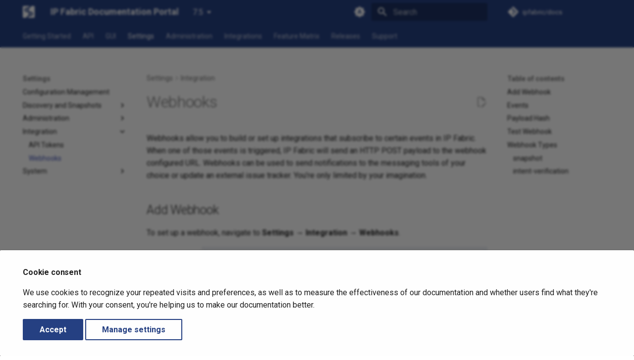

--- FILE ---
content_type: text/html
request_url: https://docs.ipfabric.io/latest/IP_Fabric_Settings/integration/webhooks/
body_size: 248018
content:

<!doctype html>
<html lang="en" class="no-js">
  <head>
    
      <meta charset="utf-8">
      <meta name="viewport" content="width=device-width,initial-scale=1">
      
        <meta name="description" content="Webhooks allow you to build or set up integrations that subscribe to certain events in IP Fabric.">
      
      
      
        <link rel="canonical" href="https://docs.ipfabric.io/7.5/IP_Fabric_Settings/integration/webhooks/">
      
      
        <link rel="prev" href="../api_tokens/">
      
      
        <link rel="next" href="../../system/ca/">
      
      
        
      
      
      <link rel="icon" href="../../../assets/favicon.png">
      <meta name="generator" content="mkdocs-1.6.0, mkdocs-material-9.5.49+insiders-4.53.14">
    
    
      
        <title>Webhooks - IP Fabric Documentation Portal</title>
      
    
    
      <link rel="stylesheet" href="../../../assets/stylesheets/main.d0dfab1c.min.css">
      
        
        <link rel="stylesheet" href="../../../assets/stylesheets/palette.ab4e12ef.min.css">
      
      


    
    
      
    
    
      
        
        
        <link rel="preconnect" href="https://fonts.gstatic.com" crossorigin>
        <link rel="stylesheet" href="https://fonts.googleapis.com/css?family=Roboto:300,300i,400,400i,700,700i%7CRoboto+Mono:400,400i,700,700i&display=fallback">
        <style>:root{--md-text-font:"Roboto";--md-code-font:"Roboto Mono"}</style>
      
    
    
      <link rel="stylesheet" href="../../../stylesheets/theme.css">
    
    <script>__md_scope=new URL("../../..",location),__md_hash=e=>[...e].reduce(((e,_)=>(e<<5)-e+_.charCodeAt(0)),0),__md_get=(e,_=localStorage,t=__md_scope)=>JSON.parse(_.getItem(t.pathname+"."+e)),__md_set=(e,_,t=localStorage,a=__md_scope)=>{try{t.setItem(a.pathname+"."+e,JSON.stringify(_))}catch(e){}}</script>
    
      
  


  
  

<script id="__analytics">function __md_analytics(){function e(){dataLayer.push(arguments)}window.dataLayer=window.dataLayer||[],e("js",new Date),e("config","G-2EJL11ZZ7X"),document.addEventListener("DOMContentLoaded",(function(){document.forms.search&&document.forms.search.query.addEventListener("blur",(function(){this.value&&e("event","search",{search_term:this.value})}));document$.subscribe((function(){var t=document.forms.feedback;if(void 0!==t)for(var a of t.querySelectorAll("[type=submit]"))a.addEventListener("click",(function(a){a.preventDefault();var n=document.location.pathname,d=this.getAttribute("data-md-value");e("event","feedback",{page:n,data:d}),t.firstElementChild.disabled=!0;var r=t.querySelector(".md-feedback__note [data-md-value='"+d+"']");r&&(r.hidden=!1)})),t.hidden=!1})),location$.subscribe((function(t){e("config","G-2EJL11ZZ7X",{page_path:t.pathname})}))}));var t=document.createElement("script");t.async=!0,t.src="https://www.googletagmanager.com/gtag/js?id=G-2EJL11ZZ7X",document.getElementById("__analytics").insertAdjacentElement("afterEnd",t)}</script>
  
    <script>if("undefined"!=typeof __md_analytics){var consent=__md_get("__consent");consent&&consent.analytics&&__md_analytics()}</script>
  

    
    
  
<meta property="og:type" content="website" />
<meta property="og:title" content="Webhooks - IP Fabric Documentation Portal" />
<meta property="og:description" content="Webhooks allow you to build or set up integrations that subscribe to certain events in IP Fabric." />
<meta property="og:image" content="https://docs.ipfabric.io/7.5/assets/images/social/IP_Fabric_Settings/integration/webhooks.png" />
<meta property="og:image:type" content="image/png" />
<meta property="og:image:width" content="1200" />
<meta property="og:image:height" content="630" />
<meta property="og:url" content="https://docs.ipfabric.io/7.5/IP_Fabric_Settings/integration/webhooks/" />
<meta property="twitter:card" content="summary_large_image" />
<meta property="twitter:title" content="Webhooks - IP Fabric Documentation Portal" />
<meta property="twitter:description" content="Webhooks allow you to build or set up integrations that subscribe to certain events in IP Fabric." />
<meta property="twitter:image" content="https://docs.ipfabric.io/7.5/assets/images/social/IP_Fabric_Settings/integration/webhooks.png" />
 <link href="../../../assets/stylesheets/glightbox.min.css" rel="stylesheet"/><style>
    html.glightbox-open { overflow: initial; height: 100%; }
    .gslide-title { margin-top: 0px; user-select: text; }
    .gslide-desc { color: #666; user-select: text; }
    .gslide-image img { background: white; }
    .gscrollbar-fixer { padding-right: 15px; }
    .gdesc-inner { font-size: 0.75rem; }
    body[data-md-color-scheme="slate"] .gdesc-inner { background: var(--md-default-bg-color);}
    body[data-md-color-scheme="slate"] .gslide-title { color: var(--md-default-fg-color);}
    body[data-md-color-scheme="slate"] .gslide-desc { color: var(--md-default-fg-color);}</style> <script src="../../../assets/javascripts/glightbox.min.js"></script></head>
  
  
    
    
      
    
    
    
    
    <body dir="ltr" data-md-color-scheme="default" data-md-color-primary="indigo" data-md-color-accent="indigo">
  
    
    <input class="md-toggle" data-md-toggle="drawer" type="checkbox" id="__drawer" autocomplete="off">
    <input class="md-toggle" data-md-toggle="search" type="checkbox" id="__search" autocomplete="off">
    <label class="md-overlay" for="__drawer"></label>
    <div data-md-component="skip">
      
        
        <a href="#webhooks" class="md-skip">
          Skip to content
        </a>
      
    </div>
    <div data-md-component="announce">
      
    </div>
    
      <div data-md-color-scheme="default" data-md-component="outdated" hidden>
        
      </div>
    
    
      

<header class="md-header" data-md-component="header">
  <nav class="md-header__inner md-grid" aria-label="Header">
    <a href="../../.." title="IP Fabric Documentation Portal" class="md-header__button md-logo" aria-label="IP Fabric Documentation Portal" data-md-component="logo">
      
  <img src="../../../assets/logo.svg" alt="logo">

    </a>
    <label class="md-header__button md-icon" for="__drawer">
      
      <svg xmlns="http://www.w3.org/2000/svg" viewBox="0 0 24 24"><path d="M3 6h18v2H3zm0 5h18v2H3zm0 5h18v2H3z"/></svg>
    </label>
    <div class="md-header__title" data-md-component="header-title">
      <div class="md-header__ellipsis">
        <div class="md-header__topic">
          <span class="md-ellipsis">
            IP Fabric Documentation Portal
          </span>
        </div>
        <div class="md-header__topic" data-md-component="header-topic">
          <span class="md-ellipsis">
            
              Webhooks
            
          </span>
        </div>
      </div>
    </div>
    
      
        <form class="md-header__option" data-md-component="palette">
  
    
    
    
    <input class="md-option" data-md-color-media="(prefers-color-scheme)" data-md-color-scheme="default" data-md-color-primary="indigo" data-md-color-accent="indigo"  aria-label="Switch to light mode"  type="radio" name="__palette" id="__palette_0">
    
      <label class="md-header__button md-icon" title="Switch to light mode" for="__palette_1" hidden>
        <svg xmlns="http://www.w3.org/2000/svg" viewBox="0 0 24 24"><path d="m14.3 16-.7-2h-3.2l-.7 2H7.8L11 7h2l3.2 9zM20 8.69V4h-4.69L12 .69 8.69 4H4v4.69L.69 12 4 15.31V20h4.69L12 23.31 15.31 20H20v-4.69L23.31 12zm-9.15 3.96h2.3L12 9z"/></svg>
      </label>
    
  
    
    
    
    <input class="md-option" data-md-color-media="(prefers-color-scheme: light)" data-md-color-scheme="ipfabric" data-md-color-primary="indigo" data-md-color-accent="indigo"  aria-label="Switch to dark mode"  type="radio" name="__palette" id="__palette_1">
    
      <label class="md-header__button md-icon" title="Switch to dark mode" for="__palette_2" hidden>
        <svg xmlns="http://www.w3.org/2000/svg" viewBox="0 0 24 24"><path d="M12 8a4 4 0 0 0-4 4 4 4 0 0 0 4 4 4 4 0 0 0 4-4 4 4 0 0 0-4-4m0 10a6 6 0 0 1-6-6 6 6 0 0 1 6-6 6 6 0 0 1 6 6 6 6 0 0 1-6 6m8-9.31V4h-4.69L12 .69 8.69 4H4v4.69L.69 12 4 15.31V20h4.69L12 23.31 15.31 20H20v-4.69L23.31 12z"/></svg>
      </label>
    
  
    
    
    
    <input class="md-option" data-md-color-media="(prefers-color-scheme: dark)" data-md-color-scheme="slate" data-md-color-primary="indigo" data-md-color-accent="indigo"  aria-label="Switch to system preference"  type="radio" name="__palette" id="__palette_2">
    
      <label class="md-header__button md-icon" title="Switch to system preference" for="__palette_0" hidden>
        <svg xmlns="http://www.w3.org/2000/svg" viewBox="0 0 24 24"><path d="M12 18c-.89 0-1.74-.2-2.5-.55C11.56 16.5 13 14.42 13 12s-1.44-4.5-3.5-5.45C10.26 6.2 11.11 6 12 6a6 6 0 0 1 6 6 6 6 0 0 1-6 6m8-9.31V4h-4.69L12 .69 8.69 4H4v4.69L.69 12 4 15.31V20h4.69L12 23.31 15.31 20H20v-4.69L23.31 12z"/></svg>
      </label>
    
  
</form>
      
    
    
      <script>var palette=__md_get("__palette");if(palette&&palette.color){if("(prefers-color-scheme)"===palette.color.media){var media=matchMedia("(prefers-color-scheme: light)"),input=document.querySelector(media.matches?"[data-md-color-media='(prefers-color-scheme: light)']":"[data-md-color-media='(prefers-color-scheme: dark)']");palette.color.media=input.getAttribute("data-md-color-media"),palette.color.scheme=input.getAttribute("data-md-color-scheme"),palette.color.primary=input.getAttribute("data-md-color-primary"),palette.color.accent=input.getAttribute("data-md-color-accent")}for(var[key,value]of Object.entries(palette.color))document.body.setAttribute("data-md-color-"+key,value)}</script>
    
    
    
      <label class="md-header__button md-icon" for="__search">
        
        <svg xmlns="http://www.w3.org/2000/svg" viewBox="0 0 24 24"><path d="M9.5 3A6.5 6.5 0 0 1 16 9.5c0 1.61-.59 3.09-1.56 4.23l.27.27h.79l5 5-1.5 1.5-5-5v-.79l-.27-.27A6.52 6.52 0 0 1 9.5 16 6.5 6.5 0 0 1 3 9.5 6.5 6.5 0 0 1 9.5 3m0 2C7 5 5 7 5 9.5S7 14 9.5 14 14 12 14 9.5 12 5 9.5 5"/></svg>
      </label>
      <div class="md-search" data-md-component="search" role="dialog">
  <label class="md-search__overlay" for="__search"></label>
  <div class="md-search__inner" role="search">
    <form class="md-search__form" name="search">
      <input type="text" class="md-search__input" name="query" aria-label="Search" placeholder="Search" autocapitalize="off" autocorrect="off" autocomplete="off" spellcheck="false" data-md-component="search-query" required>
      <label class="md-search__icon md-icon" for="__search">
        
        <svg xmlns="http://www.w3.org/2000/svg" viewBox="0 0 24 24"><path d="M9.5 3A6.5 6.5 0 0 1 16 9.5c0 1.61-.59 3.09-1.56 4.23l.27.27h.79l5 5-1.5 1.5-5-5v-.79l-.27-.27A6.52 6.52 0 0 1 9.5 16 6.5 6.5 0 0 1 3 9.5 6.5 6.5 0 0 1 9.5 3m0 2C7 5 5 7 5 9.5S7 14 9.5 14 14 12 14 9.5 12 5 9.5 5"/></svg>
        
        <svg xmlns="http://www.w3.org/2000/svg" viewBox="0 0 24 24"><path d="M20 11v2H8l5.5 5.5-1.42 1.42L4.16 12l7.92-7.92L13.5 5.5 8 11z"/></svg>
      </label>
      <nav class="md-search__options" aria-label="Search">
        
        <button type="reset" class="md-search__icon md-icon" title="Clear" aria-label="Clear" tabindex="-1">
          
          <svg xmlns="http://www.w3.org/2000/svg" viewBox="0 0 24 24"><path d="M19 6.41 17.59 5 12 10.59 6.41 5 5 6.41 10.59 12 5 17.59 6.41 19 12 13.41 17.59 19 19 17.59 13.41 12z"/></svg>
        </button>
      </nav>
      
        <div class="md-search__suggest" data-md-component="search-suggest"></div>
      
    </form>
    <div class="md-search__output">
      <div class="md-search__scrollwrap" tabindex="0" data-md-scrollfix>
        <div class="md-search-result" data-md-component="search-result">
          <div class="md-search-result__meta">
            Initializing search
          </div>
          <ol class="md-search-result__list" role="presentation"></ol>
        </div>
      </div>
    </div>
  </div>
</div>
    
    
      <div class="md-header__source">
        <a href="https://github.com/ipfabric/docs" title="Go to repository" class="md-source" data-md-component="source">
  <div class="md-source__icon md-icon">
    
    <svg xmlns="http://www.w3.org/2000/svg" viewBox="0 0 448 512"><!--! Font Awesome Free 6.7.1 by @fontawesome - https://fontawesome.com License - https://fontawesome.com/license/free (Icons: CC BY 4.0, Fonts: SIL OFL 1.1, Code: MIT License) Copyright 2024 Fonticons, Inc.--><path d="M439.55 236.05 244 40.45a28.87 28.87 0 0 0-40.81 0l-40.66 40.63 51.52 51.52c27.06-9.14 52.68 16.77 43.39 43.68l49.66 49.66c34.23-11.8 61.18 31 35.47 56.69-26.49 26.49-70.21-2.87-56-37.34L240.22 199v121.85c25.3 12.54 22.26 41.85 9.08 55a34.34 34.34 0 0 1-48.55 0c-17.57-17.6-11.07-46.91 11.25-56v-123c-20.8-8.51-24.6-30.74-18.64-45L142.57 101 8.45 235.14a28.86 28.86 0 0 0 0 40.81l195.61 195.6a28.86 28.86 0 0 0 40.8 0l194.69-194.69a28.86 28.86 0 0 0 0-40.81"/></svg>
  </div>
  <div class="md-source__repository">
    ipfabric/docs
  </div>
</a>
      </div>
    
  </nav>
  
</header>
    
    <div class="md-container" data-md-component="container">
      
      
        
          
            
<nav class="md-tabs" aria-label="Tabs" data-md-component="tabs">
  <div class="md-grid">
    <ul class="md-tabs__list">
      
        
  
  
  
    
    
      <li class="md-tabs__item">
        <a href="../../.." class="md-tabs__link">
          
  
  Getting Started

        </a>
      </li>
    
  

      
        
  
  
  
    
    
      <li class="md-tabs__item">
        <a href="../../../IP_Fabric_API/" class="md-tabs__link">
          
  
  API

        </a>
      </li>
    
  

      
        
  
  
  
    
    
      <li class="md-tabs__item">
        <a href="../../../IP_Fabric_GUI/dashboard/" class="md-tabs__link">
          
  
  GUI

        </a>
      </li>
    
  

      
        
  
  
    
  
  
    
    
      <li class="md-tabs__item md-tabs__item--active">
        <a href="../../configuration_management/" class="md-tabs__link">
          
  
  Settings

        </a>
      </li>
    
  

      
        
  
  
  
    
    
      <li class="md-tabs__item">
        <a href="../../../System_Administration/increase_disk_space/" class="md-tabs__link">
          
  
  Administration

        </a>
      </li>
    
  

      
        
  
  
  
    
    
      <li class="md-tabs__item">
        <a href="../../../integrations/" class="md-tabs__link">
          
  
  Integrations

        </a>
      </li>
    
  

      
        
  
  
  
    <li class="md-tabs__item">
      <a href="https://matrix.ipfabric.io/" class="md-tabs__link">
        
  
    
  
  Feature Matrix

      </a>
    </li>
  

      
        
  
  
  
    
    
      <li class="md-tabs__item">
        <a href="../../../releases/" class="md-tabs__link">
          
  
  Releases

        </a>
      </li>
    
  

      
        
  
  
  
    
    
      <li class="md-tabs__item">
        <a href="../../../support/" class="md-tabs__link">
          
  
  Support

        </a>
      </li>
    
  

      
    </ul>
  </div>
</nav>
          
        
      
      <main class="md-main" data-md-component="main">
        <div class="md-main__inner md-grid">
          
            
              
              <div class="md-sidebar md-sidebar--primary" data-md-component="sidebar" data-md-type="navigation" >
                <div class="md-sidebar__scrollwrap">
                  <div class="md-sidebar__inner">
                    


  


<nav class="md-nav md-nav--primary md-nav--lifted" aria-label="Navigation" data-md-level="0">
  <label class="md-nav__title" for="__drawer">
    <a href="../../.." title="IP Fabric Documentation Portal" class="md-nav__button md-logo" aria-label="IP Fabric Documentation Portal" data-md-component="logo">
      
  <img src="../../../assets/logo.svg" alt="logo">

    </a>
    IP Fabric Documentation Portal
  </label>
  
    <div class="md-nav__source">
      <a href="https://github.com/ipfabric/docs" title="Go to repository" class="md-source" data-md-component="source">
  <div class="md-source__icon md-icon">
    
    <svg xmlns="http://www.w3.org/2000/svg" viewBox="0 0 448 512"><!--! Font Awesome Free 6.7.1 by @fontawesome - https://fontawesome.com License - https://fontawesome.com/license/free (Icons: CC BY 4.0, Fonts: SIL OFL 1.1, Code: MIT License) Copyright 2024 Fonticons, Inc.--><path d="M439.55 236.05 244 40.45a28.87 28.87 0 0 0-40.81 0l-40.66 40.63 51.52 51.52c27.06-9.14 52.68 16.77 43.39 43.68l49.66 49.66c34.23-11.8 61.18 31 35.47 56.69-26.49 26.49-70.21-2.87-56-37.34L240.22 199v121.85c25.3 12.54 22.26 41.85 9.08 55a34.34 34.34 0 0 1-48.55 0c-17.57-17.6-11.07-46.91 11.25-56v-123c-20.8-8.51-24.6-30.74-18.64-45L142.57 101 8.45 235.14a28.86 28.86 0 0 0 0 40.81l195.61 195.6a28.86 28.86 0 0 0 40.8 0l194.69-194.69a28.86 28.86 0 0 0 0-40.81"/></svg>
  </div>
  <div class="md-source__repository">
    ipfabric/docs
  </div>
</a>
    </div>
  
  <ul class="md-nav__list" data-md-scrollfix>
    
      
      
  
  
  
  
    
    
    
      
      
    
    
    <li class="md-nav__item md-nav__item--nested">
      
        
        
        <input class="md-nav__toggle md-toggle " type="checkbox" id="__nav_1" >
        
          
          <label class="md-nav__link" for="__nav_1" id="__nav_1_label" tabindex="0">
            
  
  <span class="md-ellipsis">
    
  
    Getting Started
  

    
  </span>
  
  

            <span class="md-nav__icon md-icon"></span>
          </label>
        
        <nav class="md-nav" data-md-level="1" aria-labelledby="__nav_1_label" aria-expanded="false">
          <label class="md-nav__title" for="__nav_1">
            <span class="md-nav__icon md-icon"></span>
            
  
    Getting Started
  

          </label>
          <ul class="md-nav__list" data-md-scrollfix>
            
              
                
  
  
  
  
    <li class="md-nav__item">
      <a href="../../.." class="md-nav__link">
        
  
  <span class="md-ellipsis">
    
  
    Welcome
  

    
  </span>
  
  

      </a>
    </li>
  

              
            
              
                
  
  
  
  
    
    
    
      
      
    
    
    <li class="md-nav__item md-nav__item--nested">
      
        
        
        <input class="md-nav__toggle md-toggle " type="checkbox" id="__nav_1_2" >
        
          
          <label class="md-nav__link" for="__nav_1_2" id="__nav_1_2_label" tabindex="0">
            
  
  <span class="md-ellipsis">
    
  
    Overview
  

    
  </span>
  
  

            <span class="md-nav__icon md-icon"></span>
          </label>
        
        <nav class="md-nav" data-md-level="2" aria-labelledby="__nav_1_2_label" aria-expanded="false">
          <label class="md-nav__title" for="__nav_1_2">
            <span class="md-nav__icon md-icon"></span>
            
  
    Overview
  

          </label>
          <ul class="md-nav__list" data-md-scrollfix>
            
              
                
  
  
  
  
    <li class="md-nav__item">
      <a href="../../../overview/" class="md-nav__link">
        
  
  <span class="md-ellipsis">
    
  
    IP Fabric Overview
  

    
  </span>
  
  

      </a>
    </li>
  

              
            
              
                
  
  
  
  
    <li class="md-nav__item">
      <a href="../../../overview/faq/" class="md-nav__link">
        
  
  <span class="md-ellipsis">
    
  
    Frequently Asked Questions &ndash; FAQ
  

    
  </span>
  
  

      </a>
    </li>
  

              
            
              
                
  
  
  
  
    <li class="md-nav__item">
      <a href="../../../overview/glossary/" class="md-nav__link">
        
  
  <span class="md-ellipsis">
    
  
    IP Fabric Glossary
  

    
  </span>
  
  

      </a>
    </li>
  

              
            
              
                
  
  
  
  
    <li class="md-nav__item">
      <a href="../../../overview/licensing/" class="md-nav__link">
        
  
  <span class="md-ellipsis">
    
  
    Licensing
  

    
  </span>
  
  

      </a>
    </li>
  

              
            
              
                
  
  
  
  
    <li class="md-nav__item">
      <a href="../../../overview/snapshots/" class="md-nav__link">
        
  
  <span class="md-ellipsis">
    
  
    How Snapshots Work
  

    
  </span>
  
  

      </a>
    </li>
  

              
            
              
                
  
  
  
  
    
    
    
      
      
    
    
    <li class="md-nav__item md-nav__item--nested">
      
        
        
        <input class="md-nav__toggle md-toggle " type="checkbox" id="__nav_1_2_6" >
        
          
          <label class="md-nav__link" for="__nav_1_2_6" id="__nav_1_2_6_label" tabindex="0">
            
  
  <span class="md-ellipsis">
    
  
    How Discovery Works
  

    
  </span>
  
  

            <span class="md-nav__icon md-icon"></span>
          </label>
        
        <nav class="md-nav" data-md-level="3" aria-labelledby="__nav_1_2_6_label" aria-expanded="false">
          <label class="md-nav__title" for="__nav_1_2_6">
            <span class="md-nav__icon md-icon"></span>
            
  
    How Discovery Works
  

          </label>
          <ul class="md-nav__list" data-md-scrollfix>
            
              
                
  
  
  
  
    <li class="md-nav__item">
      <a href="../../../overview/How_Discovery_Works/API_discovery/" class="md-nav__link">
        
  
  <span class="md-ellipsis">
    
  
    How API Discovery Works
  

    
  </span>
  
  

      </a>
    </li>
  

              
            
              
                
  
  
  
  
    <li class="md-nav__item">
      <a href="../../../overview/How_Discovery_Works/CLI_discovery/" class="md-nav__link">
        
  
  <span class="md-ellipsis">
    
  
    How CLI Discovery Works
  

    
  </span>
  
  

      </a>
    </li>
  

              
            
              
                
  
  
  
  
    <li class="md-nav__item">
      <a href="../../../overview/How_Discovery_Works/troubleshooting_discovery/" class="md-nav__link">
        
  
  <span class="md-ellipsis">
    
  
    Troubleshooting Discovery
  

    
  </span>
  
  

      </a>
    </li>
  

              
            
              
                
  
  
  
  
    
    
    
      
      
    
    
    <li class="md-nav__item md-nav__item--nested">
      
        
        
        <input class="md-nav__toggle md-toggle " type="checkbox" id="__nav_1_2_6_4" >
        
          
          <label class="md-nav__link" for="__nav_1_2_6_4" id="__nav_1_2_6_4_label" tabindex="0">
            
  
  <span class="md-ellipsis">
    
  
    Common problems
  

    
  </span>
  
  

            <span class="md-nav__icon md-icon"></span>
          </label>
        
        <nav class="md-nav" data-md-level="4" aria-labelledby="__nav_1_2_6_4_label" aria-expanded="false">
          <label class="md-nav__title" for="__nav_1_2_6_4">
            <span class="md-nav__icon md-icon"></span>
            
  
    Common problems
  

          </label>
          <ul class="md-nav__list" data-md-scrollfix>
            
              
                
  
  
  
  
    <li class="md-nav__item">
      <a href="../../../overview/How_Discovery_Works/common_problems/connectivity_report/" class="md-nav__link">
        
  
  <span class="md-ellipsis">
    
  
    Connectivity Report &ndash; Type of Error
  

    
  </span>
  
  

      </a>
    </li>
  

              
            
              
                
  
  
  
  
    <li class="md-nav__item">
      <a href="../../../overview/How_Discovery_Works/common_problems/finetune-ssh-telnet/" class="md-nav__link">
        
  
  <span class="md-ellipsis">
    
  
    Fine-Tune SSH/Telnet CLI Parameters
  

    
  </span>
  
  

      </a>
    </li>
  

              
            
              
                
  
  
  
  
    <li class="md-nav__item">
      <a href="../../../overview/How_Discovery_Works/common_problems/no-devices-discovered/" class="md-nav__link">
        
  
  <span class="md-ellipsis">
    
  
    No Devices Discovered
  

    
  </span>
  
  

      </a>
    </li>
  

              
            
              
                
  
  
  
  
    <li class="md-nav__item">
      <a href="../../../overview/How_Discovery_Works/common_problems/quagga-frr/" class="md-nav__link">
        
  
  <span class="md-ellipsis">
    
  
    Configuring Quagga / FRR to Work With IP Fabric
  

    
  </span>
  
  

      </a>
    </li>
  

              
            
          </ul>
        </nav>
      
    </li>
  

              
            
          </ul>
        </nav>
      
    </li>
  

              
            
          </ul>
        </nav>
      
    </li>
  

              
            
              
                
  
  
  
  
    
    
    
      
      
    
    
    <li class="md-nav__item md-nav__item--nested">
      
        
        
        <input class="md-nav__toggle md-toggle " type="checkbox" id="__nav_1_3" >
        
          
          <label class="md-nav__link" for="__nav_1_3" id="__nav_1_3_label" tabindex="0">
            
  
  <span class="md-ellipsis">
    
  
    Platform First Steps
  

    
  </span>
  
  

            <span class="md-nav__icon md-icon"></span>
          </label>
        
        <nav class="md-nav" data-md-level="2" aria-labelledby="__nav_1_3_label" aria-expanded="false">
          <label class="md-nav__title" for="__nav_1_3">
            <span class="md-nav__icon md-icon"></span>
            
  
    Platform First Steps
  

          </label>
          <ul class="md-nav__list" data-md-scrollfix>
            
              
                
  
  
  
  
    <li class="md-nav__item">
      <a href="../../../platform_first_steps/00-quick_start/" class="md-nav__link">
        
  
  <span class="md-ellipsis">
    
  
    Quick Start Installation Guide
  

    
  </span>
  
  

      </a>
    </li>
  

              
            
              
                
  
  
  
  
    <li class="md-nav__item">
      <a href="../../../platform_first_steps/01-deployment/" class="md-nav__link">
        
  
  <span class="md-ellipsis">
    
  
    Deploying IP Fabric Virtual Machine (VM)
  

    
  </span>
  
  

      </a>
    </li>
  

              
            
              
                
  
  
  
  
    <li class="md-nav__item">
      <a href="../../../platform_first_steps/02-ipf_cli_config/" class="md-nav__link">
        
  
  <span class="md-ellipsis">
    
  
    IPF CLI Config
  

    
  </span>
  
  

      </a>
    </li>
  

              
            
              
                
  
  
  
  
    <li class="md-nav__item">
      <a href="../../../platform_first_steps/03-access_ui/" class="md-nav__link">
        
  
  <span class="md-ellipsis">
    
  
    Access User Interface and Install License
  

    
  </span>
  
  

      </a>
    </li>
  

              
            
              
                
  
  
  
  
    <li class="md-nav__item">
      <a href="../../../platform_first_steps/04-configuration_wizard/" class="md-nav__link">
        
  
  <span class="md-ellipsis">
    
  
    Configuration Wizard
  

    
  </span>
  
  

      </a>
    </li>
  

              
            
              
                
  
  
  
  
    <li class="md-nav__item">
      <a href="../../../platform_first_steps/05-initial_discovery/" class="md-nav__link">
        
  
  <span class="md-ellipsis">
    
  
    Initial Discovery
  

    
  </span>
  
  

      </a>
    </li>
  

              
            
          </ul>
        </nav>
      
    </li>
  

              
            
          </ul>
        </nav>
      
    </li>
  

    
      
      
  
  
  
  
    
    
    
      
      
    
    
    <li class="md-nav__item md-nav__item--nested">
      
        
        
        <input class="md-nav__toggle md-toggle " type="checkbox" id="__nav_2" >
        
          
          <label class="md-nav__link" for="__nav_2" id="__nav_2_label" tabindex="0">
            
  
  <span class="md-ellipsis">
    
  
    API
  

    
  </span>
  
  

            <span class="md-nav__icon md-icon"></span>
          </label>
        
        <nav class="md-nav" data-md-level="1" aria-labelledby="__nav_2_label" aria-expanded="false">
          <label class="md-nav__title" for="__nav_2">
            <span class="md-nav__icon md-icon"></span>
            
  
    API
  

          </label>
          <ul class="md-nav__list" data-md-scrollfix>
            
              
                
  
  
  
  
    <li class="md-nav__item">
      <a href="../../../IP_Fabric_API/" class="md-nav__link">
        
  
  <span class="md-ellipsis">
    
  
    Overview
  

    
  </span>
  
  

      </a>
    </li>
  

              
            
              
                
  
  
  
  
    <li class="md-nav__item">
      <a href="../../../IP_Fabric_API/authentication/" class="md-nav__link">
        
  
  <span class="md-ellipsis">
    
  
    Authentication
  

    
  </span>
  
  

      </a>
    </li>
  

              
            
              
                
  
  
  
  
    <li class="md-nav__item">
      <a href="../../../IP_Fabric_API/versioning/" class="md-nav__link">
        
  
  <span class="md-ellipsis">
    
  
    Versioning
  

    
  </span>
  
  

      </a>
    </li>
  

              
            
              
                
  
  
  
  
    <li class="md-nav__item">
      <a href="../../../IP_Fabric_API/intent_verification_rules/" class="md-nav__link">
        
  
  <span class="md-ellipsis">
    
  
    Intent Verification Rules
  

    
  </span>
  
  

      </a>
    </li>
  

              
            
              
                
  
  
  
  
    <li class="md-nav__item">
      <a href="../../../IP_Fabric_API/manual_config_backup/" class="md-nav__link">
        
  
  <span class="md-ellipsis">
    
  
    Trigger Manual Configuration Backup
  

    
  </span>
  
  

      </a>
    </li>
  

              
            
              
                
  
  
  
  
    <li class="md-nav__item">
      <a href="../../../IP_Fabric_API/retrieving_configurations/" class="md-nav__link">
        
  
  <span class="md-ellipsis">
    
  
    Retrieving Configurations
  

    
  </span>
  
  

      </a>
    </li>
  

              
            
              
                
  
  
  
  
    <li class="md-nav__item">
      <a href="../../../IP_Fabric_API/retrieving_device_json_file/" class="md-nav__link">
        
  
  <span class="md-ellipsis">
    
  
    Retrieving Device JSON File
  

    
  </span>
  
  

      </a>
    </li>
  

              
            
              
                
  
  
  
  
    <li class="md-nav__item">
      <a href="../../../IP_Fabric_API/retrieving_device_log_file/" class="md-nav__link">
        
  
  <span class="md-ellipsis">
    
  
    Retrieving Device Log File
  

    
  </span>
  
  

      </a>
    </li>
  

              
            
              
                
  
  
  
  
    <li class="md-nav__item">
      <a href="../../../IP_Fabric_API/serial_numbers/" class="md-nav__link">
        
  
  <span class="md-ellipsis">
    
  
    Serial Numbers
  

    
  </span>
  
  

      </a>
    </li>
  

              
            
              
                
  
  
  
  
    <li class="md-nav__item">
      <a href="../../../IP_Fabric_API/techsupport/" class="md-nav__link">
        
  
  <span class="md-ellipsis">
    
  
    Generate and Download Techsupport File via API
  

    
  </span>
  
  

      </a>
    </li>
  

              
            
              
                
  
  
  
  
    
    
    
      
      
    
    
    <li class="md-nav__item md-nav__item--nested">
      
        
        
        <input class="md-nav__toggle md-toggle " type="checkbox" id="__nav_2_11" >
        
          
          <label class="md-nav__link" for="__nav_2_11" id="__nav_2_11_label" tabindex="0">
            
  
  <span class="md-ellipsis">
    
  
    Path Lookup
  

    
  </span>
  
  

            <span class="md-nav__icon md-icon"></span>
          </label>
        
        <nav class="md-nav" data-md-level="2" aria-labelledby="__nav_2_11_label" aria-expanded="false">
          <label class="md-nav__title" for="__nav_2_11">
            <span class="md-nav__icon md-icon"></span>
            
  
    Path Lookup
  

          </label>
          <ul class="md-nav__list" data-md-scrollfix>
            
              
                
  
  
  
  
    <li class="md-nav__item">
      <a href="../../../IP_Fabric_API/Path_Lookup/" class="md-nav__link">
        
  
  <span class="md-ellipsis">
    
  
    Overview
  

    
  </span>
  
  

      </a>
    </li>
  

              
            
              
                
  
  
  
  
    <li class="md-nav__item">
      <a href="../../../IP_Fabric_API/Path_Lookup/host_to_gateway_path_lookup/" class="md-nav__link">
        
  
  <span class="md-ellipsis">
    
  
    Host-to-Gateway Path Lookup
  

    
  </span>
  
  

      </a>
    </li>
  

              
            
              
                
  
  
  
  
    <li class="md-nav__item">
      <a href="../../../IP_Fabric_API/Path_Lookup/multicast_path_lookup/" class="md-nav__link">
        
  
  <span class="md-ellipsis">
    
  
    Multicast Path Lookup
  

    
  </span>
  
  

      </a>
    </li>
  

              
            
              
                
  
  
  
  
    <li class="md-nav__item">
      <a href="../../../IP_Fabric_API/Path_Lookup/path_lookup_ICMP_decoder/" class="md-nav__link">
        
  
  <span class="md-ellipsis">
    
  
    Path Lookup ICMP Decoder
  

    
  </span>
  
  

      </a>
    </li>
  

              
            
              
                
  
  
  
  
    <li class="md-nav__item">
      <a href="../../../IP_Fabric_API/Path_Lookup/unicast_path_lookup/" class="md-nav__link">
        
  
  <span class="md-ellipsis">
    
  
    Unicast Path Lookup
  

    
  </span>
  
  

      </a>
    </li>
  

              
            
          </ul>
        </nav>
      
    </li>
  

              
            
              
                
  
  
  
  
    
    
    
      
      
    
    
    <li class="md-nav__item md-nav__item--nested">
      
        
        
        <input class="md-nav__toggle md-toggle " type="checkbox" id="__nav_2_12" >
        
          
          <label class="md-nav__link" for="__nav_2_12" id="__nav_2_12_label" tabindex="0">
            
  
  <span class="md-ellipsis">
    
  
    Settings
  

    
  </span>
  
  

            <span class="md-nav__icon md-icon"></span>
          </label>
        
        <nav class="md-nav" data-md-level="2" aria-labelledby="__nav_2_12_label" aria-expanded="false">
          <label class="md-nav__title" for="__nav_2_12">
            <span class="md-nav__icon md-icon"></span>
            
  
    Settings
  

          </label>
          <ul class="md-nav__list" data-md-scrollfix>
            
              
                
  
  
  
  
    <li class="md-nav__item">
      <a href="../../../IP_Fabric_API/Settings/bgp_route_collection/" class="md-nav__link">
        
  
  <span class="md-ellipsis">
    
  
    BGP Route Collection Enhancements
  

    
  </span>
  
  

      </a>
    </li>
  

              
            
          </ul>
        </nav>
      
    </li>
  

              
            
              
                
  
  
  
  
    
    
    
      
      
    
    
    <li class="md-nav__item md-nav__item--nested">
      
        
        
        <input class="md-nav__toggle md-toggle " type="checkbox" id="__nav_2_13" >
        
          
          <label class="md-nav__link" for="__nav_2_13" id="__nav_2_13_label" tabindex="0">
            
  
  <span class="md-ellipsis">
    
  
    Tutorials
  

    
  </span>
  
  

            <span class="md-nav__icon md-icon"></span>
          </label>
        
        <nav class="md-nav" data-md-level="2" aria-labelledby="__nav_2_13_label" aria-expanded="false">
          <label class="md-nav__title" for="__nav_2_13">
            <span class="md-nav__icon md-icon"></span>
            
  
    Tutorials
  

          </label>
          <ul class="md-nav__list" data-md-scrollfix>
            
              
                
  
  
  
  
    <li class="md-nav__item">
      <a href="../../../IP_Fabric_API/Tutorials/interating_over_large_collections/" class="md-nav__link">
        
  
  <span class="md-ellipsis">
    
  
    Iterating Over Large Collections
  

    
  </span>
  
  

      </a>
    </li>
  

              
            
              
                
  
  
  
  
    <li class="md-nav__item">
      <a href="../../../IP_Fabric_API/Tutorials/simulate_unicast_path_lookup_using_python/" class="md-nav__link">
        
  
  <span class="md-ellipsis">
    
  
    Simulate Unicast Path Lookup in IP Fabric Using Python
  

    
  </span>
  
  

      </a>
    </li>
  

              
            
          </ul>
        </nav>
      
    </li>
  

              
            
              
                
  
  
  
  
    
    
    
      
      
    
    
    <li class="md-nav__item md-nav__item--nested">
      
        
        
        <input class="md-nav__toggle md-toggle " type="checkbox" id="__nav_2_14" >
        
          
          <label class="md-nav__link" for="__nav_2_14" id="__nav_2_14_label" tabindex="0">
            
  
  <span class="md-ellipsis">
    
  
    Snapshots
  

    
  </span>
  
  

            <span class="md-nav__icon md-icon"></span>
          </label>
        
        <nav class="md-nav" data-md-level="2" aria-labelledby="__nav_2_14_label" aria-expanded="false">
          <label class="md-nav__title" for="__nav_2_14">
            <span class="md-nav__icon md-icon"></span>
            
  
    Snapshots
  

          </label>
          <ul class="md-nav__list" data-md-scrollfix>
            
              
                
  
  
  
  
    <li class="md-nav__item">
      <a href="../../../IP_Fabric_API/snapshots/create_new_snapshots_via_api/" class="md-nav__link">
        
  
  <span class="md-ellipsis">
    
  
    Create New Snapshots via API
  

    
  </span>
  
  

      </a>
    </li>
  

              
            
              
                
  
  
  
  
    <li class="md-nav__item">
      <a href="../../../IP_Fabric_API/snapshots/modifying_snapshots/" class="md-nav__link">
        
  
  <span class="md-ellipsis">
    
  
    Snapshot Modifications
  

    
  </span>
  
  

      </a>
    </li>
  

              
            
              
                
  
  
  
  
    <li class="md-nav__item">
      <a href="../../../IP_Fabric_API/snapshots/snapshot_table/" class="md-nav__link">
        
  
  <span class="md-ellipsis">
    
  
    Snapshot Table
  

    
  </span>
  
  

      </a>
    </li>
  

              
            
          </ul>
        </nav>
      
    </li>
  

              
            
          </ul>
        </nav>
      
    </li>
  

    
      
      
  
  
  
  
    
    
    
      
      
    
    
    <li class="md-nav__item md-nav__item--nested">
      
        
        
        <input class="md-nav__toggle md-toggle " type="checkbox" id="__nav_3" >
        
          
          <label class="md-nav__link" for="__nav_3" id="__nav_3_label" tabindex="0">
            
  
  <span class="md-ellipsis">
    
  
    GUI
  

    
  </span>
  
  

            <span class="md-nav__icon md-icon"></span>
          </label>
        
        <nav class="md-nav" data-md-level="1" aria-labelledby="__nav_3_label" aria-expanded="false">
          <label class="md-nav__title" for="__nav_3">
            <span class="md-nav__icon md-icon"></span>
            
  
    GUI
  

          </label>
          <ul class="md-nav__list" data-md-scrollfix>
            
              
                
  
  
  
  
    <li class="md-nav__item">
      <a href="../../../IP_Fabric_GUI/dashboard/" class="md-nav__link">
        
  
  <span class="md-ellipsis">
    
  
    Dashboard
  

    
  </span>
  
  

      </a>
    </li>
  

              
            
              
                
  
  
  
  
    <li class="md-nav__item">
      <a href="../../../IP_Fabric_GUI/discovery_snapshot/" class="md-nav__link">
        
  
  <span class="md-ellipsis">
    
  
    Discovery Snapshot
  

    
  </span>
  
  

      </a>
    </li>
  

              
            
              
                
  
  
  
  
    <li class="md-nav__item">
      <a href="../../../IP_Fabric_GUI/extensions/" class="md-nav__link">
        
  
  <span class="md-ellipsis">
    
  
    Extensions
  

    
  </span>
  
  

      </a>
    </li>
  

              
            
              
                
  
  
  
  
    <li class="md-nav__item">
      <a href="../../../IP_Fabric_GUI/global_filter/" class="md-nav__link">
        
  
  <span class="md-ellipsis">
    
  
    Global Filter
  

    
  </span>
  
  

      </a>
    </li>
  

              
            
              
                
  
  
  
  
    <li class="md-nav__item">
      <a href="../../../IP_Fabric_GUI/inventory/" class="md-nav__link">
        
  
  <span class="md-ellipsis">
    
  
    Inventory
  

    
  </span>
  
  

      </a>
    </li>
  

              
            
              
                
  
  
  
  
    <li class="md-nav__item">
      <a href="../../../IP_Fabric_GUI/reports/" class="md-nav__link">
        
  
  <span class="md-ellipsis">
    
  
    Reports
  

    
  </span>
  
  

      </a>
    </li>
  

              
            
              
                
  
  
  
  
    <li class="md-nav__item">
      <a href="../../../IP_Fabric_GUI/usage_data_collection/" class="md-nav__link">
        
  
  <span class="md-ellipsis">
    
  
    Usage Data Collection
  

    
  </span>
  
  

      </a>
    </li>
  

              
            
              
                
  
  
  
  
    
    
    
      
      
    
    
    <li class="md-nav__item md-nav__item--nested">
      
        
        
        <input class="md-nav__toggle md-toggle " type="checkbox" id="__nav_3_8" >
        
          
          <label class="md-nav__link" for="__nav_3_8" id="__nav_3_8_label" tabindex="0">
            
  
  <span class="md-ellipsis">
    
  
    Diagrams
  

    
  </span>
  
  

            <span class="md-nav__icon md-icon"></span>
          </label>
        
        <nav class="md-nav" data-md-level="2" aria-labelledby="__nav_3_8_label" aria-expanded="false">
          <label class="md-nav__title" for="__nav_3_8">
            <span class="md-nav__icon md-icon"></span>
            
  
    Diagrams
  

          </label>
          <ul class="md-nav__list" data-md-scrollfix>
            
              
                
  
  
  
  
    <li class="md-nav__item">
      <a href="../../../IP_Fabric_GUI/diagrams/" class="md-nav__link">
        
  
  <span class="md-ellipsis">
    
  
    Overview
  

    
  </span>
  
  

      </a>
    </li>
  

              
            
              
                
  
  
  
  
    <li class="md-nav__item">
      <a href="../../../IP_Fabric_GUI/diagrams/compare_snapshot/" class="md-nav__link">
        
  
  <span class="md-ellipsis">
    
  
    Compare Snapshot
  

    
  </span>
  
  

      </a>
    </li>
  

              
            
              
                
  
  
  
  
    <li class="md-nav__item">
      <a href="../../../IP_Fabric_GUI/diagrams/how_to_use_path-lookup/" class="md-nav__link">
        
  
  <span class="md-ellipsis">
    
  
    How To Use Path Lookup
  

    
  </span>
  
  

      </a>
    </li>
  

              
            
              
                
  
  
  
  
    <li class="md-nav__item">
      <a href="../../../IP_Fabric_GUI/diagrams/intent_checks/" class="md-nav__link">
        
  
  <span class="md-ellipsis">
    
  
    Intent Checks
  

    
  </span>
  
  

      </a>
    </li>
  

              
            
              
                
  
  
  
  
    <li class="md-nav__item">
      <a href="../../../IP_Fabric_GUI/diagrams/network_viewer/" class="md-nav__link">
        
  
  <span class="md-ellipsis">
    
  
    Network Viewer
  

    
  </span>
  
  

      </a>
    </li>
  

              
            
          </ul>
        </nav>
      
    </li>
  

              
            
              
                
  
  
  
  
    
    
    
      
      
    
    
    <li class="md-nav__item md-nav__item--nested">
      
        
        
        <input class="md-nav__toggle md-toggle " type="checkbox" id="__nav_3_9" >
        
          
          <label class="md-nav__link" for="__nav_3_9" id="__nav_3_9_label" tabindex="0">
            
  
  <span class="md-ellipsis">
    
  
    Management
  

    
  </span>
  
  

            <span class="md-nav__icon md-icon"></span>
          </label>
        
        <nav class="md-nav" data-md-level="2" aria-labelledby="__nav_3_9_label" aria-expanded="false">
          <label class="md-nav__title" for="__nav_3_9">
            <span class="md-nav__icon md-icon"></span>
            
  
    Management
  

          </label>
          <ul class="md-nav__list" data-md-scrollfix>
            
              
                
  
  
  
  
    <li class="md-nav__item">
      <a href="../../../IP_Fabric_GUI/management/changes/" class="md-nav__link">
        
  
  <span class="md-ellipsis">
    
  
    Changes
  

    
  </span>
  
  

      </a>
    </li>
  

              
            
              
                
  
  
  
  
    <li class="md-nav__item">
      <a href="../../../IP_Fabric_GUI/management/configuration/" class="md-nav__link">
        
  
  <span class="md-ellipsis">
    
  
    Configuration
  

    
  </span>
  
  

      </a>
    </li>
  

              
            
              
                
  
  
  
  
    <li class="md-nav__item">
      <a href="../../../IP_Fabric_GUI/management/discovery_history/" class="md-nav__link">
        
  
  <span class="md-ellipsis">
    
  
    Discovery History
  

    
  </span>
  
  

      </a>
    </li>
  

              
            
              
                
  
  
  
  
    <li class="md-nav__item">
      <a href="../../../IP_Fabric_GUI/management/saved_config_consistency/" class="md-nav__link">
        
  
  <span class="md-ellipsis">
    
  
    Saved Config Consistency
  

    
  </span>
  
  

      </a>
    </li>
  

              
            
          </ul>
        </nav>
      
    </li>
  

              
            
              
                
  
  
  
  
    
    
    
      
      
    
    
    <li class="md-nav__item md-nav__item--nested">
      
        
        
        <input class="md-nav__toggle md-toggle " type="checkbox" id="__nav_3_10" >
        
          
          <label class="md-nav__link" for="__nav_3_10" id="__nav_3_10_label" tabindex="0">
            
  
  <span class="md-ellipsis">
    
  
    Technology tables
  

    
  </span>
  
  

            <span class="md-nav__icon md-icon"></span>
          </label>
        
        <nav class="md-nav" data-md-level="2" aria-labelledby="__nav_3_10_label" aria-expanded="false">
          <label class="md-nav__title" for="__nav_3_10">
            <span class="md-nav__icon md-icon"></span>
            
  
    Technology tables
  

          </label>
          <ul class="md-nav__list" data-md-scrollfix>
            
              
                
  
  
  
  
    <li class="md-nav__item">
      <a href="../../../IP_Fabric_GUI/technology_tables/" class="md-nav__link">
        
  
  <span class="md-ellipsis">
    
  
    Overview
  

    
  </span>
  
  

      </a>
    </li>
  

              
            
              
                
  
  
  
  
    <li class="md-nav__item">
      <a href="../../../IP_Fabric_GUI/technology_tables/CDP_LLDP/" class="md-nav__link">
        
  
  <span class="md-ellipsis">
    
  
    CDP/LLDP
  

    
  </span>
  
  

      </a>
    </li>
  

              
            
              
                
  
  
  
  
    <li class="md-nav__item">
      <a href="../../../IP_Fabric_GUI/technology_tables/DHCP/" class="md-nav__link">
        
  
  <span class="md-ellipsis">
    
  
    DHCP
  

    
  </span>
  
  

      </a>
    </li>
  

              
            
              
                
  
  
  
  
    <li class="md-nav__item">
      <a href="../../../IP_Fabric_GUI/technology_tables/First_hop_redundancy_protocols/" class="md-nav__link">
        
  
  <span class="md-ellipsis">
    
  
    First Hop Redundancy Protocols (FHRP)
  

    
  </span>
  
  

      </a>
    </li>
  

              
            
              
                
  
  
  
  
    <li class="md-nav__item">
      <a href="../../../IP_Fabric_GUI/technology_tables/MPLS/" class="md-nav__link">
        
  
  <span class="md-ellipsis">
    
  
    MPLS (Multiprotocol Label Switching)
  

    
  </span>
  
  

      </a>
    </li>
  

              
            
              
                
  
  
  
  
    <li class="md-nav__item">
      <a href="../../../IP_Fabric_GUI/technology_tables/QoS/" class="md-nav__link">
        
  
  <span class="md-ellipsis">
    
  
    QoS
  

    
  </span>
  
  

      </a>
    </li>
  

              
            
              
                
  
  
  
  
    <li class="md-nav__item">
      <a href="../../../IP_Fabric_GUI/technology_tables/SDN/" class="md-nav__link">
        
  
  <span class="md-ellipsis">
    
  
    SDN
  

    
  </span>
  
  

      </a>
    </li>
  

              
            
              
                
  
  
  
  
    <li class="md-nav__item">
      <a href="../../../IP_Fabric_GUI/technology_tables/Security/" class="md-nav__link">
        
  
  <span class="md-ellipsis">
    
  
    Security
  

    
  </span>
  
  

      </a>
    </li>
  

              
            
              
                
  
  
  
  
    <li class="md-nav__item">
      <a href="../../../IP_Fabric_GUI/technology_tables/interfaces/" class="md-nav__link">
        
  
  <span class="md-ellipsis">
    
  
    Interfaces
  

    
  </span>
  
  

      </a>
    </li>
  

              
            
              
                
  
  
  
  
    <li class="md-nav__item">
      <a href="../../../IP_Fabric_GUI/technology_tables/ip_telephony/" class="md-nav__link">
        
  
  <span class="md-ellipsis">
    
  
    IP Telephony
  

    
  </span>
  
  

      </a>
    </li>
  

              
            
              
                
  
  
  
  
    <li class="md-nav__item">
      <a href="../../../IP_Fabric_GUI/technology_tables/lisp/" class="md-nav__link">
        
  
  <span class="md-ellipsis">
    
  
    Locator/ID Separation Protocol (LISP)
  

    
  </span>
  
  

      </a>
    </li>
  

              
            
              
                
  
  
  
  
    <li class="md-nav__item">
      <a href="../../../IP_Fabric_GUI/technology_tables/load_balancing/" class="md-nav__link">
        
  
  <span class="md-ellipsis">
    
  
    Load Balancing
  

    
  </span>
  
  

      </a>
    </li>
  

              
            
              
                
  
  
  
  
    <li class="md-nav__item">
      <a href="../../../IP_Fabric_GUI/technology_tables/management_table/" class="md-nav__link">
        
  
  <span class="md-ellipsis">
    
  
    Management
  

    
  </span>
  
  

      </a>
    </li>
  

              
            
              
                
  
  
  
  
    <li class="md-nav__item">
      <a href="../../../IP_Fabric_GUI/technology_tables/networks/" class="md-nav__link">
        
  
  <span class="md-ellipsis">
    
  
    Networks
  

    
  </span>
  
  

      </a>
    </li>
  

              
            
              
                
  
  
  
  
    <li class="md-nav__item">
      <a href="../../../IP_Fabric_GUI/technology_tables/port-channels/" class="md-nav__link">
        
  
  <span class="md-ellipsis">
    
  
    Port Channels
  

    
  </span>
  
  

      </a>
    </li>
  

              
            
              
                
  
  
  
  
    <li class="md-nav__item">
      <a href="../../../IP_Fabric_GUI/technology_tables/routing/" class="md-nav__link">
        
  
  <span class="md-ellipsis">
    
  
    Routing
  

    
  </span>
  
  

      </a>
    </li>
  

              
            
              
                
  
  
  
  
    <li class="md-nav__item">
      <a href="../../../IP_Fabric_GUI/technology_tables/routing_analysis/" class="md-nav__link">
        
  
  <span class="md-ellipsis">
    
  
    Routing Analysis
  

    
  </span>
  
  

      </a>
    </li>
  

              
            
              
                
  
  
  
  
    <li class="md-nav__item">
      <a href="../../../IP_Fabric_GUI/technology_tables/serial_ports/" class="md-nav__link">
        
  
  <span class="md-ellipsis">
    
  
    Serial Ports
  

    
  </span>
  
  

      </a>
    </li>
  

              
            
              
                
  
  
  
  
    <li class="md-nav__item">
      <a href="../../../IP_Fabric_GUI/technology_tables/stp/" class="md-nav__link">
        
  
  <span class="md-ellipsis">
    
  
    Spanning Tree
  

    
  </span>
  
  

      </a>
    </li>
  

              
            
              
                
  
  
  
  
    <li class="md-nav__item">
      <a href="../../../IP_Fabric_GUI/technology_tables/transceivers/" class="md-nav__link">
        
  
  <span class="md-ellipsis">
    
  
    Transceivers
  

    
  </span>
  
  

      </a>
    </li>
  

              
            
              
                
  
  
  
  
    <li class="md-nav__item">
      <a href="../../../IP_Fabric_GUI/technology_tables/wireless/" class="md-nav__link">
        
  
  <span class="md-ellipsis">
    
  
    Wireless
  

    
  </span>
  
  

      </a>
    </li>
  

              
            
              
                
  
  
  
  
    
    
    
      
      
    
    
    <li class="md-nav__item md-nav__item--nested">
      
        
        
        <input class="md-nav__toggle md-toggle " type="checkbox" id="__nav_3_10_22" >
        
          
          <label class="md-nav__link" for="__nav_3_10_22" id="__nav_3_10_22_label" tabindex="0">
            
  
  <span class="md-ellipsis">
    
  
    SDWAN
  

    
  </span>
  
  

            <span class="md-nav__icon md-icon"></span>
          </label>
        
        <nav class="md-nav" data-md-level="3" aria-labelledby="__nav_3_10_22_label" aria-expanded="false">
          <label class="md-nav__title" for="__nav_3_10_22">
            <span class="md-nav__icon md-icon"></span>
            
  
    SDWAN
  

          </label>
          <ul class="md-nav__list" data-md-scrollfix>
            
              
                
  
  
  
  
    <li class="md-nav__item">
      <a href="../../../IP_Fabric_GUI/technology_tables/SDWAN/silverpeak/" class="md-nav__link">
        
  
  <span class="md-ellipsis">
    
  
    Silverpeak
  

    
  </span>
  
  

      </a>
    </li>
  

              
            
              
                
  
  
  
  
    <li class="md-nav__item">
      <a href="../../../IP_Fabric_GUI/technology_tables/SDWAN/versa/" class="md-nav__link">
        
  
  <span class="md-ellipsis">
    
  
    Versa
  

    
  </span>
  
  

      </a>
    </li>
  

              
            
              
                
  
  
  
  
    <li class="md-nav__item">
      <a href="../../../IP_Fabric_GUI/technology_tables/SDWAN/viptela/" class="md-nav__link">
        
  
  <span class="md-ellipsis">
    
  
    Viptela
  

    
  </span>
  
  

      </a>
    </li>
  

              
            
          </ul>
        </nav>
      
    </li>
  

              
            
              
                
  
  
  
  
    
    
    
      
      
    
    
    <li class="md-nav__item md-nav__item--nested">
      
        
        
        <input class="md-nav__toggle md-toggle " type="checkbox" id="__nav_3_10_23" >
        
          
          <label class="md-nav__link" for="__nav_3_10_23" id="__nav_3_10_23_label" tabindex="0">
            
  
  <span class="md-ellipsis">
    
  
    Addressing
  

    
  </span>
  
  

            <span class="md-nav__icon md-icon"></span>
          </label>
        
        <nav class="md-nav" data-md-level="3" aria-labelledby="__nav_3_10_23_label" aria-expanded="false">
          <label class="md-nav__title" for="__nav_3_10_23">
            <span class="md-nav__icon md-icon"></span>
            
  
    Addressing
  

          </label>
          <ul class="md-nav__list" data-md-scrollfix>
            
              
                
  
  
  
  
    <li class="md-nav__item">
      <a href="../../../IP_Fabric_GUI/technology_tables/addressing/" class="md-nav__link">
        
  
  <span class="md-ellipsis">
    
  
    Addressing
  

    
  </span>
  
  

      </a>
    </li>
  

              
            
              
                
  
  
  
  
    <li class="md-nav__item">
      <a href="../../../IP_Fabric_GUI/technology_tables/addressing/ipv4-managed-ip-summary/" class="md-nav__link">
        
  
  <span class="md-ellipsis">
    
  
    IPv4 Managed IP Summary table
  

    
  </span>
  
  

      </a>
    </li>
  

              
            
          </ul>
        </nav>
      
    </li>
  

              
            
              
                
  
  
  
  
    
    
    
      
      
    
    
    <li class="md-nav__item md-nav__item--nested">
      
        
        
        <input class="md-nav__toggle md-toggle " type="checkbox" id="__nav_3_10_24" >
        
          
          <label class="md-nav__link" for="__nav_3_10_24" id="__nav_3_10_24_label" tabindex="0">
            
  
  <span class="md-ellipsis">
    
  
    Cloud
  

    
  </span>
  
  

            <span class="md-nav__icon md-icon"></span>
          </label>
        
        <nav class="md-nav" data-md-level="3" aria-labelledby="__nav_3_10_24_label" aria-expanded="false">
          <label class="md-nav__title" for="__nav_3_10_24">
            <span class="md-nav__icon md-icon"></span>
            
  
    Cloud
  

          </label>
          <ul class="md-nav__list" data-md-scrollfix>
            
              
                
  
  
  
  
    <li class="md-nav__item">
      <a href="../../../IP_Fabric_GUI/technology_tables/cloud/endpoints/" class="md-nav__link">
        
  
  <span class="md-ellipsis">
    
  
    Endpoints
  

    
  </span>
  
  

      </a>
    </li>
  

              
            
              
                
  
  
  
  
    <li class="md-nav__item">
      <a href="../../../IP_Fabric_GUI/technology_tables/cloud/nodes/" class="md-nav__link">
        
  
  <span class="md-ellipsis">
    
  
    Nodes
  

    
  </span>
  
  

      </a>
    </li>
  

              
            
              
                
  
  
  
  
    <li class="md-nav__item">
      <a href="../../../IP_Fabric_GUI/technology_tables/cloud/vendors/" class="md-nav__link">
        
  
  <span class="md-ellipsis">
    
  
    Vendors
  

    
  </span>
  
  

      </a>
    </li>
  

              
            
          </ul>
        </nav>
      
    </li>
  

              
            
              
                
  
  
  
  
    
    
    
      
      
    
    
    <li class="md-nav__item md-nav__item--nested">
      
        
        
        <input class="md-nav__toggle md-toggle " type="checkbox" id="__nav_3_10_25" >
        
          
          <label class="md-nav__link" for="__nav_3_10_25" id="__nav_3_10_25_label" tabindex="0">
            
  
  <span class="md-ellipsis">
    
  
    Platforms
  

    
  </span>
  
  

            <span class="md-nav__icon md-icon"></span>
          </label>
        
        <nav class="md-nav" data-md-level="3" aria-labelledby="__nav_3_10_25_label" aria-expanded="false">
          <label class="md-nav__title" for="__nav_3_10_25">
            <span class="md-nav__icon md-icon"></span>
            
  
    Platforms
  

          </label>
          <ul class="md-nav__list" data-md-scrollfix>
            
              
                
  
  
  
  
    <li class="md-nav__item">
      <a href="../../../IP_Fabric_GUI/technology_tables/platforms/cisco_fabricpath/" class="md-nav__link">
        
  
  <span class="md-ellipsis">
    
  
    Cisco FabricPath
  

    
  </span>
  
  

      </a>
    </li>
  

              
            
              
                
  
  
  
  
    <li class="md-nav__item">
      <a href="../../../IP_Fabric_GUI/technology_tables/platforms/environment/" class="md-nav__link">
        
  
  <span class="md-ellipsis">
    
  
    Environment
  

    
  </span>
  
  

      </a>
    </li>
  

              
            
              
                
  
  
  
  
    <li class="md-nav__item">
      <a href="../../../IP_Fabric_GUI/technology_tables/platforms/logical_devices/" class="md-nav__link">
        
  
  <span class="md-ellipsis">
    
  
    Logical Devices
  

    
  </span>
  
  

      </a>
    </li>
  

              
            
              
                
  
  
  
  
    <li class="md-nav__item">
      <a href="../../../IP_Fabric_GUI/technology_tables/platforms/poe/" class="md-nav__link">
        
  
  <span class="md-ellipsis">
    
  
    PoE
  

    
  </span>
  
  

      </a>
    </li>
  

              
            
              
                
  
  
  
  
    <li class="md-nav__item">
      <a href="../../../IP_Fabric_GUI/technology_tables/platforms/stacks/" class="md-nav__link">
        
  
  <span class="md-ellipsis">
    
  
    Stacks
  

    
  </span>
  
  

      </a>
    </li>
  

              
            
          </ul>
        </nav>
      
    </li>
  

              
            
          </ul>
        </nav>
      
    </li>
  

              
            
              
                
  
  
  
  
    
    
    
      
      
    
    
    <li class="md-nav__item md-nav__item--nested">
      
        
        
        <input class="md-nav__toggle md-toggle " type="checkbox" id="__nav_3_11" >
        
          
          <label class="md-nav__link" for="__nav_3_11" id="__nav_3_11_label" tabindex="0">
            
  
  <span class="md-ellipsis">
    
  
    Tips
  

    
  </span>
  
  

            <span class="md-nav__icon md-icon"></span>
          </label>
        
        <nav class="md-nav" data-md-level="2" aria-labelledby="__nav_3_11_label" aria-expanded="false">
          <label class="md-nav__title" for="__nav_3_11">
            <span class="md-nav__icon md-icon"></span>
            
  
    Tips
  

          </label>
          <ul class="md-nav__list" data-md-scrollfix>
            
              
                
  
  
  
  
    <li class="md-nav__item">
      <a href="../../../IP_Fabric_GUI/tips/intent_rules/" class="md-nav__link">
        
  
  <span class="md-ellipsis">
    
  
    Intent Verification Rules
  

    
  </span>
  
  

      </a>
    </li>
  

              
            
              
                
  
  
  
  
    <li class="md-nav__item">
      <a href="../../../IP_Fabric_GUI/tips/native_vrfs/" class="md-nav__link">
        
  
  <span class="md-ellipsis">
    
  
    Native VRF names
  

    
  </span>
  
  

      </a>
    </li>
  

              
            
              
                
  
  
  
  
    <li class="md-nav__item">
      <a href="../../../IP_Fabric_GUI/tips/navigate_in_tables/" class="md-nav__link">
        
  
  <span class="md-ellipsis">
    
  
    Navigate in Tables
  

    
  </span>
  
  

      </a>
    </li>
  

              
            
              
                
  
  
  
  
    <li class="md-nav__item">
      <a href="../../../IP_Fabric_GUI/tips/search/" class="md-nav__link">
        
  
  <span class="md-ellipsis">
    
  
    Searching
  

    
  </span>
  
  

      </a>
    </li>
  

              
            
              
                
  
  
  
  
    <li class="md-nav__item">
      <a href="../../../IP_Fabric_GUI/tips/system_status/" class="md-nav__link">
        
  
  <span class="md-ellipsis">
    
  
    System Status
  

    
  </span>
  
  

      </a>
    </li>
  

              
            
              
                
  
  
  
  
    <li class="md-nav__item">
      <a href="../../../IP_Fabric_GUI/tips/time_conversion/" class="md-nav__link">
        
  
  <span class="md-ellipsis">
    
  
    Times Stored in IP Fabric
  

    
  </span>
  
  

      </a>
    </li>
  

              
            
              
                
  
  
  
  
    <li class="md-nav__item">
      <a href="../../../IP_Fabric_GUI/tips/vague_messages/" class="md-nav__link">
        
  
  <span class="md-ellipsis">
    
  
    Troubleshooting Vague Messages
  

    
  </span>
  
  

      </a>
    </li>
  

              
            
          </ul>
        </nav>
      
    </li>
  

              
            
          </ul>
        </nav>
      
    </li>
  

    
      
      
  
  
    
  
  
  
    
    
    
      
        
        
      
      
    
    
    <li class="md-nav__item md-nav__item--active md-nav__item--section md-nav__item--nested">
      
        
        
        <input class="md-nav__toggle md-toggle " type="checkbox" id="__nav_4" checked>
        
          
          <label class="md-nav__link" for="__nav_4" id="__nav_4_label" tabindex="">
            
  
  <span class="md-ellipsis">
    
  
    Settings
  

    
  </span>
  
  

            <span class="md-nav__icon md-icon"></span>
          </label>
        
        <nav class="md-nav" data-md-level="1" aria-labelledby="__nav_4_label" aria-expanded="true">
          <label class="md-nav__title" for="__nav_4">
            <span class="md-nav__icon md-icon"></span>
            
  
    Settings
  

          </label>
          <ul class="md-nav__list" data-md-scrollfix>
            
              
                
  
  
  
  
    <li class="md-nav__item">
      <a href="../../configuration_management/" class="md-nav__link">
        
  
  <span class="md-ellipsis">
    
  
    Configuration Management
  

    
  </span>
  
  

      </a>
    </li>
  

              
            
              
                
  
  
  
  
    
    
    
      
      
    
    
    <li class="md-nav__item md-nav__item--nested">
      
        
        
        <input class="md-nav__toggle md-toggle " type="checkbox" id="__nav_4_2" >
        
          
          <label class="md-nav__link" for="__nav_4_2" id="__nav_4_2_label" tabindex="0">
            
  
  <span class="md-ellipsis">
    
  
    Discovery and Snapshots
  

    
  </span>
  
  

            <span class="md-nav__icon md-icon"></span>
          </label>
        
        <nav class="md-nav" data-md-level="2" aria-labelledby="__nav_4_2_label" aria-expanded="false">
          <label class="md-nav__title" for="__nav_4_2">
            <span class="md-nav__icon md-icon"></span>
            
  
    Discovery and Snapshots
  

          </label>
          <ul class="md-nav__list" data-md-scrollfix>
            
              
                
  
  
  
  
    <li class="md-nav__item">
      <a href="../../Discovery_and_Snapshots/snapshot_collection/" class="md-nav__link">
        
  
  <span class="md-ellipsis">
    
  
    Snapshot Collection
  

    
  </span>
  
  

      </a>
    </li>
  

              
            
              
                
  
  
  
  
    
    
    
      
      
    
    
    <li class="md-nav__item md-nav__item--nested">
      
        
        
        <input class="md-nav__toggle md-toggle " type="checkbox" id="__nav_4_2_2" >
        
          
          <label class="md-nav__link" for="__nav_4_2_2" id="__nav_4_2_2_label" tabindex="0">
            
  
  <span class="md-ellipsis">
    
  
    Discovery Settings
  

    
  </span>
  
  

            <span class="md-nav__icon md-icon"></span>
          </label>
        
        <nav class="md-nav" data-md-level="3" aria-labelledby="__nav_4_2_2_label" aria-expanded="false">
          <label class="md-nav__title" for="__nav_4_2_2">
            <span class="md-nav__icon md-icon"></span>
            
  
    Discovery Settings
  

          </label>
          <ul class="md-nav__list" data-md-scrollfix>
            
              
                
  
  
  
  
    <li class="md-nav__item">
      <a href="../../Discovery_and_Snapshots/Discovery_Settings/advanced_cli/" class="md-nav__link">
        
  
  <span class="md-ellipsis">
    
  
    Advanced CLI
  

    
  </span>
  
  

      </a>
    </li>
  

              
            
              
                
  
  
  
  
    <li class="md-nav__item">
      <a href="../../Discovery_and_Snapshots/Discovery_Settings/assurance_engine/" class="md-nav__link">
        
  
  <span class="md-ellipsis">
    
  
    Assurance Engine
  

    
  </span>
  
  

      </a>
    </li>
  

              
            
              
                
  
  
  
  
    <li class="md-nav__item">
      <a href="../../Discovery_and_Snapshots/Discovery_Settings/device_credentials/" class="md-nav__link">
        
  
  <span class="md-ellipsis">
    
  
    Device Credentials
  

    
  </span>
  
  

      </a>
    </li>
  

              
            
              
                
  
  
  
  
    <li class="md-nav__item">
      <a href="../../Discovery_and_Snapshots/Discovery_Settings/disabled_discovery_tasks/" class="md-nav__link">
        
  
  <span class="md-ellipsis">
    
  
    Disabled Discovery Tasks
  

    
  </span>
  
  

      </a>
    </li>
  

              
            
              
                
  
  
  
  
    <li class="md-nav__item">
      <a href="../../Discovery_and_Snapshots/Discovery_Settings/discovery_seeds/" class="md-nav__link">
        
  
  <span class="md-ellipsis">
    
  
    Discovery Seeds
  

    
  </span>
  
  

      </a>
    </li>
  

              
            
              
                
  
  
  
  
    <li class="md-nav__item">
      <a href="../../Discovery_and_Snapshots/Discovery_Settings/manual_links/" class="md-nav__link">
        
  
  <span class="md-ellipsis">
    
  
    Table Structure
  

    
  </span>
  
  

      </a>
    </li>
  

              
            
              
                
  
  
  
  
    <li class="md-nav__item">
      <a href="../../Discovery_and_Snapshots/Discovery_Settings/routing/" class="md-nav__link">
        
  
  <span class="md-ellipsis">
    
  
    Routing
  

    
  </span>
  
  

      </a>
    </li>
  

              
            
              
                
  
  
  
  
    <li class="md-nav__item">
      <a href="../../Discovery_and_Snapshots/Discovery_Settings/site_separation/" class="md-nav__link">
        
  
  <span class="md-ellipsis">
    
  
    Site Separation
  

    
  </span>
  
  

      </a>
    </li>
  

              
            
              
                
  
  
  
  
    
    
    
      
      
    
    
    <li class="md-nav__item md-nav__item--nested">
      
        
        
        <input class="md-nav__toggle md-toggle " type="checkbox" id="__nav_4_2_2_9" >
        
          
          <label class="md-nav__link" for="__nav_4_2_2_9" id="__nav_4_2_2_9_label" tabindex="0">
            
  
  <span class="md-ellipsis">
    
  
    Vendors API
  

    
  </span>
  
  

            <span class="md-nav__icon md-icon"></span>
          </label>
        
        <nav class="md-nav" data-md-level="4" aria-labelledby="__nav_4_2_2_9_label" aria-expanded="false">
          <label class="md-nav__title" for="__nav_4_2_2_9">
            <span class="md-nav__icon md-icon"></span>
            
  
    Vendors API
  

          </label>
          <ul class="md-nav__list" data-md-scrollfix>
            
              
                
  
  
  
  
    <li class="md-nav__item">
      <a href="../../Discovery_and_Snapshots/Discovery_Settings/Vendors_API/" class="md-nav__link">
        
  
  <span class="md-ellipsis">
    
  
    Overview
  

    
  </span>
  
  

      </a>
    </li>
  

              
            
              
                
  
  
  
  
    <li class="md-nav__item">
      <a href="../../Discovery_and_Snapshots/Discovery_Settings/Vendors_API/AWS_Amazon_Web_Services/" class="md-nav__link">
        
  
  <span class="md-ellipsis">
    
  
    AWS (Amazon Web Services)
  

    
  </span>
  
  

      </a>
    </li>
  

              
            
              
                
  
  
  
  
    <li class="md-nav__item">
      <a href="../../Discovery_and_Snapshots/Discovery_Settings/Vendors_API/Azure_Networking/" class="md-nav__link">
        
  
  <span class="md-ellipsis">
    
  
    Azure Networking
  

    
  </span>
  
  

      </a>
    </li>
  

              
            
              
                
  
  
  
  
    <li class="md-nav__item">
      <a href="../../Discovery_and_Snapshots/Discovery_Settings/Vendors_API/Check_Point/" class="md-nav__link">
        
  
  <span class="md-ellipsis">
    
  
    Check Point
  

    
  </span>
  
  

      </a>
    </li>
  

              
            
              
                
  
  
  
  
    <li class="md-nav__item">
      <a href="../../Discovery_and_Snapshots/Discovery_Settings/Vendors_API/Cisco_APIC/" class="md-nav__link">
        
  
  <span class="md-ellipsis">
    
  
    Cisco APIC Discovery
  

    
  </span>
  
  

      </a>
    </li>
  

              
            
              
                
  
  
  
  
    <li class="md-nav__item">
      <a href="../../Discovery_and_Snapshots/Discovery_Settings/Vendors_API/Cisco_FMC/" class="md-nav__link">
        
  
  <span class="md-ellipsis">
    
  
    Cisco FMC (FTD)
  

    
  </span>
  
  

      </a>
    </li>
  

              
            
              
                
  
  
  
  
    <li class="md-nav__item">
      <a href="../../Discovery_and_Snapshots/Discovery_Settings/Vendors_API/Cisco_Meraki/" class="md-nav__link">
        
  
  <span class="md-ellipsis">
    
  
    Cisco Meraki
  

    
  </span>
  
  

      </a>
    </li>
  

              
            
              
                
  
  
  
  
    <li class="md-nav__item">
      <a href="../../Discovery_and_Snapshots/Discovery_Settings/Vendors_API/Cisco_Viptela_SD-WAN/" class="md-nav__link">
        
  
  <span class="md-ellipsis">
    
  
    Cisco Viptela
  

    
  </span>
  
  

      </a>
    </li>
  

              
            
              
                
  
  
  
  
    <li class="md-nav__item">
      <a href="../../Discovery_and_Snapshots/Discovery_Settings/Vendors_API/F5os_api/" class="md-nav__link">
        
  
  <span class="md-ellipsis">
    
  
    F5OS
  

    
  </span>
  
  

      </a>
    </li>
  

              
            
              
                
  
  
  
  
    <li class="md-nav__item">
      <a href="../../Discovery_and_Snapshots/Discovery_Settings/Vendors_API/GCP_Google_Cloud_Platform/" class="md-nav__link">
        
  
  <span class="md-ellipsis">
    
  
    Google Cloud Platform (GCP)
  

    
  </span>
  
  

      </a>
    </li>
  

              
            
              
                
  
  
  
  
    <li class="md-nav__item">
      <a href="../../Discovery_and_Snapshots/Discovery_Settings/Vendors_API/PaloAlto_Prisma/" class="md-nav__link">
        
  
  <span class="md-ellipsis">
    
  
    Palo Alto Prisma SASE
  

    
  </span>
  
  

      </a>
    </li>
  

              
            
              
                
  
  
  
  
    <li class="md-nav__item">
      <a href="../../Discovery_and_Snapshots/Discovery_Settings/Vendors_API/Ruckus_Virtual_SmartZone/" class="md-nav__link">
        
  
  <span class="md-ellipsis">
    
  
    Ruckus Virtual SmartZone
  

    
  </span>
  
  

      </a>
    </li>
  

              
            
              
                
  
  
  
  
    <li class="md-nav__item">
      <a href="../../Discovery_and_Snapshots/Discovery_Settings/Vendors_API/Silver_Peak_SD-WAN/" class="md-nav__link">
        
  
  <span class="md-ellipsis">
    
  
    Silver Peak SD-WAN
  

    
  </span>
  
  

      </a>
    </li>
  

              
            
              
                
  
  
  
  
    <li class="md-nav__item">
      <a href="../../Discovery_and_Snapshots/Discovery_Settings/Vendors_API/VMware_NSX-T/" class="md-nav__link">
        
  
  <span class="md-ellipsis">
    
  
    VMware NSX-T
  

    
  </span>
  
  

      </a>
    </li>
  

              
            
              
                
  
  
  
  
    <li class="md-nav__item">
      <a href="../../Discovery_and_Snapshots/Discovery_Settings/Vendors_API/VeloCloud_SD-WAN/" class="md-nav__link">
        
  
  <span class="md-ellipsis">
    
  
    VeloCloud SD-WAN
  

    
  </span>
  
  

      </a>
    </li>
  

              
            
              
                
  
  
  
  
    <li class="md-nav__item">
      <a href="../../Discovery_and_Snapshots/Discovery_Settings/Vendors_API/Versa_Networks_SD-WAN/" class="md-nav__link">
        
  
  <span class="md-ellipsis">
    
  
    Versa Networks SD-WAN
  

    
  </span>
  
  

      </a>
    </li>
  

              
            
              
                
  
  
  
  
    <li class="md-nav__item">
      <a href="../../Discovery_and_Snapshots/Discovery_Settings/Vendors_API/forcepoint/" class="md-nav__link">
        
  
  <span class="md-ellipsis">
    
  
    Forcepoint
  

    
  </span>
  
  

      </a>
    </li>
  

              
            
              
                
  
  
  
  
    <li class="md-nav__item">
      <a href="../../Discovery_and_Snapshots/Discovery_Settings/Vendors_API/juniper_mist/" class="md-nav__link">
        
  
  <span class="md-ellipsis">
    
  
    Juniper Mist
  

    
  </span>
  
  

      </a>
    </li>
  

              
            
          </ul>
        </nav>
      
    </li>
  

              
            
              
                
  
  
  
  
    
    
    
      
      
    
    
    <li class="md-nav__item md-nav__item--nested">
      
        
        
        <input class="md-nav__toggle md-toggle " type="checkbox" id="__nav_4_2_2_10" >
        
          
          <label class="md-nav__link" for="__nav_4_2_2_10" id="__nav_4_2_2_10_label" tabindex="0">
            
  
  <span class="md-ellipsis">
    
  
    Discovery
  

    
  </span>
  
  

            <span class="md-nav__icon md-icon"></span>
          </label>
        
        <nav class="md-nav" data-md-level="4" aria-labelledby="__nav_4_2_2_10_label" aria-expanded="false">
          <label class="md-nav__title" for="__nav_4_2_2_10">
            <span class="md-nav__icon md-icon"></span>
            
  
    Discovery
  

          </label>
          <ul class="md-nav__list" data-md-scrollfix>
            
              
                
  
  
  
  
    <li class="md-nav__item">
      <a href="../../Discovery_and_Snapshots/Discovery_Settings/discovery/discovery_tasks_settings/" class="md-nav__link">
        
  
  <span class="md-ellipsis">
    
  
    Discovery Tasks Settings
  

    
  </span>
  
  

      </a>
    </li>
  

              
            
              
                
  
  
  
  
    <li class="md-nav__item">
      <a href="../../Discovery_and_Snapshots/Discovery_Settings/discovery/dns_resolve/" class="md-nav__link">
        
  
  <span class="md-ellipsis">
    
  
    DNS Resolve
  

    
  </span>
  
  

      </a>
    </li>
  

              
            
              
                
  
  
  
  
    <li class="md-nav__item">
      <a href="../../Discovery_and_Snapshots/Discovery_Settings/discovery/duplicate_ips_discovery/" class="md-nav__link">
        
  
  <span class="md-ellipsis">
    
  
    Duplicate IPs Discovery
  

    
  </span>
  
  

      </a>
    </li>
  

              
            
              
                
  
  
  
  
    <li class="md-nav__item">
      <a href="../../Discovery_and_Snapshots/Discovery_Settings/discovery/ip_scope/" class="md-nav__link">
        
  
  <span class="md-ellipsis">
    
  
    IP Scope
  

    
  </span>
  
  

      </a>
    </li>
  

              
            
              
                
  
  
  
  
    <li class="md-nav__item">
      <a href="../../Discovery_and_Snapshots/Discovery_Settings/discovery/ipv4_and_ipv6_address_list/" class="md-nav__link">
        
  
  <span class="md-ellipsis">
    
  
    IPv4 and IPv6 address list
  

    
  </span>
  
  

      </a>
    </li>
  

              
            
              
                
  
  
  
  
    <li class="md-nav__item">
      <a href="../../Discovery_and_Snapshots/Discovery_Settings/discovery/limit_download_of_bgp_routes/" class="md-nav__link">
        
  
  <span class="md-ellipsis">
    
  
    Limit Download of BGP Routes
  

    
  </span>
  
  

      </a>
    </li>
  

              
            
              
                
  
  
  
  
    <li class="md-nav__item">
      <a href="../../Discovery_and_Snapshots/Discovery_Settings/discovery/scanner_settings/" class="md-nav__link">
        
  
  <span class="md-ellipsis">
    
  
    Network-scanner selection &amp; scanning behavior
  

    
  </span>
  
  

      </a>
    </li>
  

              
            
              
                
  
  
  
  
    <li class="md-nav__item">
      <a href="../../Discovery_and_Snapshots/Discovery_Settings/discovery/traceroute_settings/" class="md-nav__link">
        
  
  <span class="md-ellipsis">
    
  
    Traceroute Settings
  

    
  </span>
  
  

      </a>
    </li>
  

              
            
          </ul>
        </nav>
      
    </li>
  

              
            
          </ul>
        </nav>
      
    </li>
  

              
            
              
                
  
  
  
  
    
    
    
      
      
    
    
    <li class="md-nav__item md-nav__item--nested">
      
        
        
        <input class="md-nav__toggle md-toggle " type="checkbox" id="__nav_4_2_3" >
        
          
          <label class="md-nav__link" for="__nav_4_2_3" id="__nav_4_2_3_label" tabindex="0">
            
  
  <span class="md-ellipsis">
    
  
    Global Configuration
  

    
  </span>
  
  

            <span class="md-nav__icon md-icon"></span>
          </label>
        
        <nav class="md-nav" data-md-level="3" aria-labelledby="__nav_4_2_3_label" aria-expanded="false">
          <label class="md-nav__title" for="__nav_4_2_3">
            <span class="md-nav__icon md-icon"></span>
            
  
    Global Configuration
  

          </label>
          <ul class="md-nav__list" data-md-scrollfix>
            
              
                
  
  
  
  
    <li class="md-nav__item">
      <a href="../../Discovery_and_Snapshots/Global_Configuration/device_attributes/" class="md-nav__link">
        
  
  <span class="md-ellipsis">
    
  
    Device Attributes
  

    
  </span>
  
  

      </a>
    </li>
  

              
            
              
                
  
  
  
  
    <li class="md-nav__item">
      <a href="../../Discovery_and_Snapshots/Global_Configuration/jumphost/" class="md-nav__link">
        
  
  <span class="md-ellipsis">
    
  
    Jumphost
  

    
  </span>
  
  

      </a>
    </li>
  

              
            
              
                
  
  
  
  
    <li class="md-nav__item">
      <a href="../../Discovery_and_Snapshots/Global_Configuration/organizationally_unique_identifier/" class="md-nav__link">
        
  
  <span class="md-ellipsis">
    
  
    OUI (Organizationally Unique Identifier)
  

    
  </span>
  
  

      </a>
    </li>
  

              
            
          </ul>
        </nav>
      
    </li>
  

              
            
          </ul>
        </nav>
      
    </li>
  

              
            
              
                
  
  
  
  
    
    
    
      
      
    
    
    <li class="md-nav__item md-nav__item--nested">
      
        
        
        <input class="md-nav__toggle md-toggle " type="checkbox" id="__nav_4_3" >
        
          
          <label class="md-nav__link" for="__nav_4_3" id="__nav_4_3_label" tabindex="0">
            
  
  <span class="md-ellipsis">
    
  
    Administration
  

    
  </span>
  
  

            <span class="md-nav__icon md-icon"></span>
          </label>
        
        <nav class="md-nav" data-md-level="2" aria-labelledby="__nav_4_3_label" aria-expanded="false">
          <label class="md-nav__title" for="__nav_4_3">
            <span class="md-nav__icon md-icon"></span>
            
  
    Administration
  

          </label>
          <ul class="md-nav__list" data-md-scrollfix>
            
              
                
  
  
  
  
    <li class="md-nav__item">
      <a href="../../administration/" class="md-nav__link">
        
  
  <span class="md-ellipsis">
    
  
    Overview
  

    
  </span>
  
  

      </a>
    </li>
  

              
            
              
                
  
  
  
  
    <li class="md-nav__item">
      <a href="../../administration/ldap/" class="md-nav__link">
        
  
  <span class="md-ellipsis">
    
  
    LDAP
  

    
  </span>
  
  

      </a>
    </li>
  

              
            
              
                
  
  
  
  
    <li class="md-nav__item">
      <a href="../../administration/policies/" class="md-nav__link">
        
  
  <span class="md-ellipsis">
    
  
    Policies
  

    
  </span>
  
  

      </a>
    </li>
  

              
            
              
                
  
  
  
  
    <li class="md-nav__item">
      <a href="../../administration/roles/" class="md-nav__link">
        
  
  <span class="md-ellipsis">
    
  
    Roles
  

    
  </span>
  
  

      </a>
    </li>
  

              
            
              
                
  
  
  
  
    <li class="md-nav__item">
      <a href="../../administration/sso/" class="md-nav__link">
        
  
  <span class="md-ellipsis">
    
  
    Single Sign-On (SSO)
  

    
  </span>
  
  

      </a>
    </li>
  

              
            
              
                
  
  
  
  
    <li class="md-nav__item">
      <a href="../../administration/users/" class="md-nav__link">
        
  
  <span class="md-ellipsis">
    
  
    Local Users
  

    
  </span>
  
  

      </a>
    </li>
  

              
            
          </ul>
        </nav>
      
    </li>
  

              
            
              
                
  
  
    
  
  
  
    
    
    
      
      
    
    
    <li class="md-nav__item md-nav__item--active md-nav__item--nested">
      
        
        
        <input class="md-nav__toggle md-toggle " type="checkbox" id="__nav_4_4" checked>
        
          
          <label class="md-nav__link" for="__nav_4_4" id="__nav_4_4_label" tabindex="0">
            
  
  <span class="md-ellipsis">
    
  
    Integration
  

    
  </span>
  
  

            <span class="md-nav__icon md-icon"></span>
          </label>
        
        <nav class="md-nav" data-md-level="2" aria-labelledby="__nav_4_4_label" aria-expanded="true">
          <label class="md-nav__title" for="__nav_4_4">
            <span class="md-nav__icon md-icon"></span>
            
  
    Integration
  

          </label>
          <ul class="md-nav__list" data-md-scrollfix>
            
              
                
  
  
  
  
    <li class="md-nav__item">
      <a href="../api_tokens/" class="md-nav__link">
        
  
  <span class="md-ellipsis">
    
  
    API Tokens
  

    
  </span>
  
  

      </a>
    </li>
  

              
            
              
                
  
  
    
  
  
  
    <li class="md-nav__item md-nav__item--active">
      
      <input class="md-nav__toggle md-toggle" type="checkbox" id="__toc">
      
      
        
      
      
        <label class="md-nav__link md-nav__link--active" for="__toc">
          
  
  <span class="md-ellipsis">
    
  
    Webhooks
  

    
  </span>
  
  

          <span class="md-nav__icon md-icon"></span>
        </label>
      
      <a href="./" class="md-nav__link md-nav__link--active">
        
  
  <span class="md-ellipsis">
    
  
    Webhooks
  

    
  </span>
  
  

      </a>
      
        

<nav class="md-nav md-nav--secondary" aria-label="Table of contents">
  
  
  
    
  
  
    <label class="md-nav__title" for="__toc">
      <span class="md-nav__icon md-icon"></span>
      Table of contents
    </label>
    <ul class="md-nav__list" data-md-component="toc" data-md-scrollfix>
      
        <li class="md-nav__item">
  <a href="#add-webhook" class="md-nav__link">
    <span class="md-ellipsis">
      
        Add Webhook
      
    </span>
  </a>
  
</li>
      
        <li class="md-nav__item">
  <a href="#events" class="md-nav__link">
    <span class="md-ellipsis">
      
        Events
      
    </span>
  </a>
  
</li>
      
        <li class="md-nav__item">
  <a href="#payload-hash" class="md-nav__link">
    <span class="md-ellipsis">
      
        Payload Hash
      
    </span>
  </a>
  
</li>
      
        <li class="md-nav__item">
  <a href="#test-webhook" class="md-nav__link">
    <span class="md-ellipsis">
      
        Test Webhook
      
    </span>
  </a>
  
</li>
      
        <li class="md-nav__item">
  <a href="#webhook-types" class="md-nav__link">
    <span class="md-ellipsis">
      
        Webhook Types
      
    </span>
  </a>
  
    <nav class="md-nav" aria-label="Webhook Types">
      <ul class="md-nav__list">
        
          <li class="md-nav__item">
  <a href="#snapshot" class="md-nav__link">
    <span class="md-ellipsis">
      
        snapshot
      
    </span>
  </a>
  
</li>
        
          <li class="md-nav__item">
  <a href="#intent-verification" class="md-nav__link">
    <span class="md-ellipsis">
      
        intent-verification
      
    </span>
  </a>
  
</li>
        
      </ul>
    </nav>
  
</li>
      
    </ul>
  
</nav>
      
    </li>
  

              
            
          </ul>
        </nav>
      
    </li>
  

              
            
              
                
  
  
  
  
    
    
    
      
      
    
    
    <li class="md-nav__item md-nav__item--nested">
      
        
        
        <input class="md-nav__toggle md-toggle " type="checkbox" id="__nav_4_5" >
        
          
          <label class="md-nav__link" for="__nav_4_5" id="__nav_4_5_label" tabindex="0">
            
  
  <span class="md-ellipsis">
    
  
    System
  

    
  </span>
  
  

            <span class="md-nav__icon md-icon"></span>
          </label>
        
        <nav class="md-nav" data-md-level="2" aria-labelledby="__nav_4_5_label" aria-expanded="false">
          <label class="md-nav__title" for="__nav_4_5">
            <span class="md-nav__icon md-icon"></span>
            
  
    System
  

          </label>
          <ul class="md-nav__list" data-md-scrollfix>
            
              
                
  
  
  
  
    <li class="md-nav__item">
      <a href="../../system/ca/" class="md-nav__link">
        
  
  <span class="md-ellipsis">
    
  
    Certificate Authorities
  

    
  </span>
  
  

      </a>
    </li>
  

              
            
              
                
  
  
  
  
    <li class="md-nav__item">
      <a href="../../system/ipf_cert/" class="md-nav__link">
        
  
  <span class="md-ellipsis">
    
  
    IPF Certificates
  

    
  </span>
  
  

      </a>
    </li>
  

              
            
              
                
  
  
  
  
    <li class="md-nav__item">
      <a href="../../system/snmp/" class="md-nav__link">
        
  
  <span class="md-ellipsis">
    
  
    SNMP
  

    
  </span>
  
  

      </a>
    </li>
  

              
            
              
                
  
  
  
  
    
    
    
      
      
    
    
    <li class="md-nav__item md-nav__item--nested">
      
        
        
        <input class="md-nav__toggle md-toggle " type="checkbox" id="__nav_4_5_4" >
        
          
          <label class="md-nav__link" for="__nav_4_5_4" id="__nav_4_5_4_label" tabindex="0">
            
  
  <span class="md-ellipsis">
    
  
    Backup and Maintenance
  

    
  </span>
  
  

            <span class="md-nav__icon md-icon"></span>
          </label>
        
        <nav class="md-nav" data-md-level="3" aria-labelledby="__nav_4_5_4_label" aria-expanded="false">
          <label class="md-nav__title" for="__nav_4_5_4">
            <span class="md-nav__icon md-icon"></span>
            
  
    Backup and Maintenance
  

          </label>
          <ul class="md-nav__list" data-md-scrollfix>
            
              
                
  
  
  
  
    <li class="md-nav__item">
      <a href="../../system/Backup_and_Maintenance/cleardb/" class="md-nav__link">
        
  
  <span class="md-ellipsis">
    
  
    Clear DB
  

    
  </span>
  
  

      </a>
    </li>
  

              
            
              
                
  
  
  
  
    <li class="md-nav__item">
      <a href="../../system/Backup_and_Maintenance/configuration_import_export/" class="md-nav__link">
        
  
  <span class="md-ellipsis">
    
  
    Configuration Import/Export
  

    
  </span>
  
  

      </a>
    </li>
  

              
            
              
                
  
  
  
  
    <li class="md-nav__item">
      <a href="../../system/Backup_and_Maintenance/system_backup/" class="md-nav__link">
        
  
  <span class="md-ellipsis">
    
  
    Schedule System Backup
  

    
  </span>
  
  

      </a>
    </li>
  

              
            
              
                
  
  
  
  
    <li class="md-nav__item">
      <a href="../../system/Backup_and_Maintenance/system_maintenance/" class="md-nav__link">
        
  
  <span class="md-ellipsis">
    
  
    Schedule System Maintenance
  

    
  </span>
  
  

      </a>
    </li>
  

              
            
          </ul>
        </nav>
      
    </li>
  

              
            
          </ul>
        </nav>
      
    </li>
  

              
            
          </ul>
        </nav>
      
    </li>
  

    
      
      
  
  
  
  
    
    
    
      
      
    
    
    <li class="md-nav__item md-nav__item--nested">
      
        
        
        <input class="md-nav__toggle md-toggle " type="checkbox" id="__nav_5" >
        
          
          <label class="md-nav__link" for="__nav_5" id="__nav_5_label" tabindex="0">
            
  
  <span class="md-ellipsis">
    
  
    Administration
  

    
  </span>
  
  

            <span class="md-nav__icon md-icon"></span>
          </label>
        
        <nav class="md-nav" data-md-level="1" aria-labelledby="__nav_5_label" aria-expanded="false">
          <label class="md-nav__title" for="__nav_5">
            <span class="md-nav__icon md-icon"></span>
            
  
    Administration
  

          </label>
          <ul class="md-nav__list" data-md-scrollfix>
            
              
                
  
  
  
  
    <li class="md-nav__item">
      <a href="../../../System_Administration/increase_disk_space/" class="md-nav__link">
        
  
  <span class="md-ellipsis">
    
  
    Server Disk Space Summary
  

    
  </span>
  
  

      </a>
    </li>
  

              
            
              
                
  
  
  
  
    <li class="md-nav__item">
      <a href="../../../System_Administration/system_update/" class="md-nav__link">
        
  
  <span class="md-ellipsis">
    
  
    System Update
  

    
  </span>
  
  

      </a>
    </li>
  

              
            
              
                
  
  
  
  
    
    
    
      
      
    
    
    <li class="md-nav__item md-nav__item--nested">
      
        
        
        <input class="md-nav__toggle md-toggle " type="checkbox" id="__nav_5_3" >
        
          
          <label class="md-nav__link" for="__nav_5_3" id="__nav_5_3_label" tabindex="0">
            
  
  <span class="md-ellipsis">
    
  
    Command Line Interface
  

    
  </span>
  
  

            <span class="md-nav__icon md-icon"></span>
          </label>
        
        <nav class="md-nav" data-md-level="2" aria-labelledby="__nav_5_3_label" aria-expanded="false">
          <label class="md-nav__title" for="__nav_5_3">
            <span class="md-nav__icon md-icon"></span>
            
  
    Command Line Interface
  

          </label>
          <ul class="md-nav__list" data-md-scrollfix>
            
              
                
  
  
  
  
    <li class="md-nav__item">
      <a href="../../../System_Administration/Command_Line_Interface/" class="md-nav__link">
        
  
  <span class="md-ellipsis">
    
  
    Overview
  

    
  </span>
  
  

      </a>
    </li>
  

              
            
              
                
  
  
  
  
    <li class="md-nav__item">
      <a href="../../../System_Administration/Command_Line_Interface/Authentication_Settings/" class="md-nav__link">
        
  
  <span class="md-ellipsis">
    
  
    Authentication Settings
  

    
  </span>
  
  

      </a>
    </li>
  

              
            
              
                
  
  
  
  
    <li class="md-nav__item">
      <a href="../../../System_Administration/Command_Line_Interface/Custom_TLS/" class="md-nav__link">
        
  
  <span class="md-ellipsis">
    
  
    Custom TLS Settings
  

    
  </span>
  
  

      </a>
    </li>
  

              
            
              
                
  
  
  
  
    <li class="md-nav__item">
      <a href="../../../System_Administration/Command_Line_Interface/Feature_Flags/" class="md-nav__link">
        
  
  <span class="md-ellipsis">
    
  
    Feature Flags
  

    
  </span>
  
  

      </a>
    </li>
  

              
            
              
                
  
  
  
  
    <li class="md-nav__item">
      <a href="../../../System_Administration/Command_Line_Interface/Logging/" class="md-nav__link">
        
  
  <span class="md-ellipsis">
    
  
    Understanding System Logs
  

    
  </span>
  
  

      </a>
    </li>
  

              
            
              
                
  
  
  
  
    <li class="md-nav__item">
      <a href="../../../System_Administration/Command_Line_Interface/ipf_checker/" class="md-nav__link">
        
  
  <span class="md-ellipsis">
    
  
    ipf-checker
  

    
  </span>
  
  

      </a>
    </li>
  

              
            
              
                
  
  
  
  
    
    
    
      
      
    
    
    <li class="md-nav__item md-nav__item--nested">
      
        
        
        <input class="md-nav__toggle md-toggle " type="checkbox" id="__nav_5_3_7" >
        
          
          <label class="md-nav__link" for="__nav_5_3_7" id="__nav_5_3_7_label" tabindex="0">
            
  
  <span class="md-ellipsis">
    
  
    How to
  

    
  </span>
  
  

            <span class="md-nav__icon md-icon"></span>
          </label>
        
        <nav class="md-nav" data-md-level="3" aria-labelledby="__nav_5_3_7_label" aria-expanded="false">
          <label class="md-nav__title" for="__nav_5_3_7">
            <span class="md-nav__icon md-icon"></span>
            
  
    How to
  

          </label>
          <ul class="md-nav__list" data-md-scrollfix>
            
              
                
  
  
  
  
    <li class="md-nav__item">
      <a href="../../../System_Administration/Command_Line_Interface/How_to/add_system_repositories/" class="md-nav__link">
        
  
  <span class="md-ellipsis">
    
  
    How To Add Debian System Repositories
  

    
  </span>
  
  

      </a>
    </li>
  

              
            
              
                
  
  
  
  
    <li class="md-nav__item">
      <a href="../../../System_Administration/Command_Line_Interface/How_to/backup_restore_CLI/" class="md-nav__link">
        
  
  <span class="md-ellipsis">
    
  
    How to Backup and Restore IP Fabric via CLI
  

    
  </span>
  
  

      </a>
    </li>
  

              
            
              
                
  
  
  
  
    <li class="md-nav__item">
      <a href="../../../System_Administration/Command_Line_Interface/How_to/jumphost_troubleshooting/" class="md-nav__link">
        
  
  <span class="md-ellipsis">
    
  
    How To Troubleshoot Jumphost
  

    
  </span>
  
  

      </a>
    </li>
  

              
            
              
                
  
  
  
  
    <li class="md-nav__item">
      <a href="../../../System_Administration/Command_Line_Interface/How_to/troubleshoot_ldap/" class="md-nav__link">
        
  
  <span class="md-ellipsis">
    
  
    How To Troubleshoot LDAP
  

    
  </span>
  
  

      </a>
    </li>
  

              
            
              
                
  
  
  
  
    <li class="md-nav__item">
      <a href="../../../System_Administration/Command_Line_Interface/How_to/troubleshooting/" class="md-nav__link">
        
  
  <span class="md-ellipsis">
    
  
    How To Troubleshoot IP Fabric VM
  

    
  </span>
  
  

      </a>
    </li>
  

              
            
          </ul>
        </nav>
      
    </li>
  

              
            
          </ul>
        </nav>
      
    </li>
  

              
            
              
                
  
  
  
  
    
    
    
      
      
    
    
    <li class="md-nav__item md-nav__item--nested">
      
        
        
        <input class="md-nav__toggle md-toggle " type="checkbox" id="__nav_5_4" >
        
          
          <label class="md-nav__link" for="__nav_5_4" id="__nav_5_4_label" tabindex="0">
            
  
  <span class="md-ellipsis">
    
  
    IPF CLI Config
  

    
  </span>
  
  

            <span class="md-nav__icon md-icon"></span>
          </label>
        
        <nav class="md-nav" data-md-level="2" aria-labelledby="__nav_5_4_label" aria-expanded="false">
          <label class="md-nav__title" for="__nav_5_4">
            <span class="md-nav__icon md-icon"></span>
            
  
    IPF CLI Config
  

          </label>
          <ul class="md-nav__list" data-md-scrollfix>
            
              
                
  
  
  
  
    <li class="md-nav__item">
      <a href="../../../System_Administration/IPF_CLI_Config/" class="md-nav__link">
        
  
  <span class="md-ellipsis">
    
  
    Overview
  

    
  </span>
  
  

      </a>
    </li>
  

              
            
              
                
  
  
  
  
    <li class="md-nav__item">
      <a href="../../../System_Administration/IPF_CLI_Config/change_hostname/" class="md-nav__link">
        
  
  <span class="md-ellipsis">
    
  
    Update Hostname or DNS Domain Name
  

    
  </span>
  
  

      </a>
    </li>
  

              
            
              
                
  
  
  
  
    <li class="md-nav__item">
      <a href="../../../System_Administration/IPF_CLI_Config/change_network/" class="md-nav__link">
        
  
  <span class="md-ellipsis">
    
  
    Update Network Configuration
  

    
  </span>
  
  

      </a>
    </li>
  

              
            
              
                
  
  
  
  
    <li class="md-nav__item">
      <a href="../../../System_Administration/IPF_CLI_Config/change_osadmin_pass/" class="md-nav__link">
        
  
  <span class="md-ellipsis">
    
  
    Update osadmin Password
  

    
  </span>
  
  

      </a>
    </li>
  

              
            
              
                
  
  
  
  
    <li class="md-nav__item">
      <a href="../../../System_Administration/IPF_CLI_Config/set_gui_admin_pass/" class="md-nav__link">
        
  
  <span class="md-ellipsis">
    
  
    Set the admin Password for the Main IP Fabric GUI
  

    
  </span>
  
  

      </a>
    </li>
  

              
            
          </ul>
        </nav>
      
    </li>
  

              
            
          </ul>
        </nav>
      
    </li>
  

    
      
      
  
  
  
  
    
    
    
      
      
    
    
    <li class="md-nav__item md-nav__item--nested">
      
        
        
        <input class="md-nav__toggle md-toggle " type="checkbox" id="__nav_6" >
        
          
          <label class="md-nav__link" for="__nav_6" id="__nav_6_label" tabindex="0">
            
  
  <span class="md-ellipsis">
    
  
    Integrations
  

    
  </span>
  
  

            <span class="md-nav__icon md-icon"></span>
          </label>
        
        <nav class="md-nav" data-md-level="1" aria-labelledby="__nav_6_label" aria-expanded="false">
          <label class="md-nav__title" for="__nav_6">
            <span class="md-nav__icon md-icon"></span>
            
  
    Integrations
  

          </label>
          <ul class="md-nav__list" data-md-scrollfix>
            
              
                
  
  
  
  
    <li class="md-nav__item">
      <a href="../../../integrations/" class="md-nav__link">
        
  
  <span class="md-ellipsis">
    
  
    IP Fabric Integrations
  

    
  </span>
  
  

      </a>
    </li>
  

              
            
              
                
  
  
  
  
    
    
    
      
      
    
    
    <li class="md-nav__item md-nav__item--nested">
      
        
        
        <input class="md-nav__toggle md-toggle " type="checkbox" id="__nav_6_2" >
        
          
          <label class="md-nav__link" for="__nav_6_2" id="__nav_6_2_label" tabindex="0">
            
  
  <span class="md-ellipsis">
    
  
    NetBox
  

    
  </span>
  
  

            <span class="md-nav__icon md-icon"></span>
          </label>
        
        <nav class="md-nav" data-md-level="2" aria-labelledby="__nav_6_2_label" aria-expanded="false">
          <label class="md-nav__title" for="__nav_6_2">
            <span class="md-nav__icon md-icon"></span>
            
  
    NetBox
  

          </label>
          <ul class="md-nav__list" data-md-scrollfix>
            
              
                
  
  
  
  
    <li class="md-nav__item">
      <a href="../../../integrations/netbox/" class="md-nav__link">
        
  
  <span class="md-ellipsis">
    
  
    NetBox plugin Overview
  

    
  </span>
  
  

      </a>
    </li>
  

              
            
              
                
  
  
  
  
    
    
    
      
      
    
    
    <li class="md-nav__item md-nav__item--nested">
      
        
        
        <input class="md-nav__toggle md-toggle " type="checkbox" id="__nav_6_2_2" >
        
          
          <label class="md-nav__link" for="__nav_6_2_2" id="__nav_6_2_2_label" tabindex="0">
            
  
  <span class="md-ellipsis">
    
  
    User Guide
  

    
  </span>
  
  

            <span class="md-nav__icon md-icon"></span>
          </label>
        
        <nav class="md-nav" data-md-level="3" aria-labelledby="__nav_6_2_2_label" aria-expanded="false">
          <label class="md-nav__title" for="__nav_6_2_2">
            <span class="md-nav__icon md-icon"></span>
            
  
    User Guide
  

          </label>
          <ul class="md-nav__list" data-md-scrollfix>
            
              
                
  
  
  
  
    <li class="md-nav__item">
      <a href="../../../integrations/netbox/01_User_Guide/installation/" class="md-nav__link">
        
  
  <span class="md-ellipsis">
    
  
    NetBox Plugin Installation
  

    
  </span>
  
  

      </a>
    </li>
  

              
            
              
                
  
  
  
  
    <li class="md-nav__item">
      <a href="../../../integrations/netbox/01_User_Guide/sources/" class="md-nav__link">
        
  
  <span class="md-ellipsis">
    
  
    Define Sources
  

    
  </span>
  
  

      </a>
    </li>
  

              
            
              
                
  
  
  
  
    <li class="md-nav__item">
      <a href="../../../integrations/netbox/01_User_Guide/syncs/" class="md-nav__link">
        
  
  <span class="md-ellipsis">
    
  
    Syncs
  

    
  </span>
  
  

      </a>
    </li>
  

              
            
              
                
  
  
  
  
    <li class="md-nav__item">
      <a href="../../../integrations/netbox/01_User_Guide/transform_maps/" class="md-nav__link">
        
  
  <span class="md-ellipsis">
    
  
    Transform Maps
  

    
  </span>
  
  

      </a>
    </li>
  

              
            
              
                
  
  
  
  
    <li class="md-nav__item">
      <a href="../../../integrations/netbox/01_User_Guide/data_mapping/" class="md-nav__link">
        
  
  <span class="md-ellipsis">
    
  
    Data Mapping
  

    
  </span>
  
  

      </a>
    </li>
  

              
            
              
                
  
  
  
  
    <li class="md-nav__item">
      <a href="../../../integrations/netbox/01_User_Guide/ingestions/" class="md-nav__link">
        
  
  <span class="md-ellipsis">
    
  
    Ingestions
  

    
  </span>
  
  

      </a>
    </li>
  

              
            
              
                
  
  
  
  
    <li class="md-nav__item">
      <a href="../../../integrations/netbox/01_User_Guide/extras/" class="md-nav__link">
        
  
  <span class="md-ellipsis">
    
  
    Extras
  

    
  </span>
  
  

      </a>
    </li>
  

              
            
              
                
  
  
  
  
    <li class="md-nav__item">
      <a href="../../../integrations/netbox/01_User_Guide/FAQ/" class="md-nav__link">
        
  
  <span class="md-ellipsis">
    
  
    FAQ
  

    
  </span>
  
  

      </a>
    </li>
  

              
            
              
                
  
  
  
  
    <li class="md-nav__item">
      <a href="../../../integrations/netbox/01_User_Guide/troubleshooting/" class="md-nav__link">
        
  
  <span class="md-ellipsis">
    
  
    Troubleshooting
  

    
  </span>
  
  

      </a>
    </li>
  

              
            
          </ul>
        </nav>
      
    </li>
  

              
            
              
                
  
  
  
  
    
    
    
      
      
    
    
    <li class="md-nav__item md-nav__item--nested">
      
        
        
        <input class="md-nav__toggle md-toggle " type="checkbox" id="__nav_6_2_3" >
        
          
          <label class="md-nav__link" for="__nav_6_2_3" id="__nav_6_2_3_label" tabindex="0">
            
  
  <span class="md-ellipsis">
    
  
    Release Notes
  

    
  </span>
  
  

            <span class="md-nav__icon md-icon"></span>
          </label>
        
        <nav class="md-nav" data-md-level="3" aria-labelledby="__nav_6_2_3_label" aria-expanded="false">
          <label class="md-nav__title" for="__nav_6_2_3">
            <span class="md-nav__icon md-icon"></span>
            
  
    Release Notes
  

          </label>
          <ul class="md-nav__list" data-md-scrollfix>
            
              
                
  
  
  
  
    <li class="md-nav__item">
      <a href="../../../integrations/netbox/02_Release_Notes/version_4/" class="md-nav__link">
        
  
  <span class="md-ellipsis">
    
  
    v4 Release Notes
  

    
  </span>
  
  

      </a>
    </li>
  

              
            
              
                
  
  
  
  
    <li class="md-nav__item">
      <a href="../../../integrations/netbox/02_Release_Notes/version_3/" class="md-nav__link">
        
  
  <span class="md-ellipsis">
    
  
    v3 Release Notes
  

    
  </span>
  
  

      </a>
    </li>
  

              
            
              
                
  
  
  
  
    <li class="md-nav__item">
      <a href="../../../integrations/netbox/02_Release_Notes/version_2/" class="md-nav__link">
        
  
  <span class="md-ellipsis">
    
  
    v2 Release Notes
  

    
  </span>
  
  

      </a>
    </li>
  

              
            
              
                
  
  
  
  
    <li class="md-nav__item">
      <a href="../../../integrations/netbox/02_Release_Notes/version_1/" class="md-nav__link">
        
  
  <span class="md-ellipsis">
    
  
    v1 Release Notes
  

    
  </span>
  
  

      </a>
    </li>
  

              
            
          </ul>
        </nav>
      
    </li>
  

              
            
          </ul>
        </nav>
      
    </li>
  

              
            
              
                
  
  
  
  
    
    
    
      
      
    
    
    <li class="md-nav__item md-nav__item--nested">
      
        
        
        <input class="md-nav__toggle md-toggle " type="checkbox" id="__nav_6_3" >
        
          
          <label class="md-nav__link" for="__nav_6_3" id="__nav_6_3_label" tabindex="0">
            
  
  <span class="md-ellipsis">
    
  
    Python
  

    
  </span>
  
  

            <span class="md-nav__icon md-icon"></span>
          </label>
        
        <nav class="md-nav" data-md-level="2" aria-labelledby="__nav_6_3_label" aria-expanded="false">
          <label class="md-nav__title" for="__nav_6_3">
            <span class="md-nav__icon md-icon"></span>
            
  
    Python
  

          </label>
          <ul class="md-nav__list" data-md-scrollfix>
            
              
                
  
  
  
  
    <li class="md-nav__item">
      <a href="../../../integrations/python/" class="md-nav__link">
        
  
  <span class="md-ellipsis">
    
  
    Python SDK Overview
  

    
  </span>
  
  

      </a>
    </li>
  

              
            
              
                
  
  
  
  
    <li class="md-nav__item">
      <a href="../../../integrations/python/snapshots/" class="md-nav__link">
        
  
  <span class="md-ellipsis">
    
  
    Snapshots Basics
  

    
  </span>
  
  

      </a>
    </li>
  

              
            
              
                
  
  
  
  
    <li class="md-nav__item">
      <a href="../../../integrations/python/tables_basics/" class="md-nav__link">
        
  
  <span class="md-ellipsis">
    
  
    SDK Basics
  

    
  </span>
  
  

      </a>
    </li>
  

              
            
              
                
  
  
  
  
    
    
    
      
      
    
    
    <li class="md-nav__item md-nav__item--nested">
      
        
        
        <input class="md-nav__toggle md-toggle " type="checkbox" id="__nav_6_3_4" >
        
          
          <label class="md-nav__link" for="__nav_6_3_4" id="__nav_6_3_4_label" tabindex="0">
            
  
  <span class="md-ellipsis">
    
  
    CLI Tools
  

    
  </span>
  
  

            <span class="md-nav__icon md-icon"></span>
          </label>
        
        <nav class="md-nav" data-md-level="3" aria-labelledby="__nav_6_3_4_label" aria-expanded="false">
          <label class="md-nav__title" for="__nav_6_3_4">
            <span class="md-nav__icon md-icon"></span>
            
  
    CLI Tools
  

          </label>
          <ul class="md-nav__list" data-md-scrollfix>
            
              
                
  
  
  
  
    <li class="md-nav__item">
      <a href="../../../integrations/python/CLI_Tools/ipf_cve_report/" class="md-nav__link">
        
  
  <span class="md-ellipsis">
    
  
    CVE Reporting Tool
  

    
  </span>
  
  

      </a>
    </li>
  

              
            
              
                
  
  
  
  
    <li class="md-nav__item">
      <a href="../../../integrations/python/CLI_Tools/ipf_device_search/" class="md-nav__link">
        
  
  <span class="md-ellipsis">
    
  
    Device Inventory Search
  

    
  </span>
  
  

      </a>
    </li>
  

              
            
              
                
  
  
  
  
    <li class="md-nav__item">
      <a href="../../../integrations/python/CLI_Tools/ipf_global_search/" class="md-nav__link">
        
  
  <span class="md-ellipsis">
    
  
    Global IP and MAC Search
  

    
  </span>
  
  

      </a>
    </li>
  

              
            
              
                
  
  
  
  
    <li class="md-nav__item">
      <a href="../../../integrations/python/CLI_Tools/ipf_route_search/" class="md-nav__link">
        
  
  <span class="md-ellipsis">
    
  
    Routing Search
  

    
  </span>
  
  

      </a>
    </li>
  

              
            
              
                
  
  
  
  
    <li class="md-nav__item">
      <a href="../../../integrations/python/CLI_Tools/ipf_techsupprt/" class="md-nav__link">
        
  
  <span class="md-ellipsis">
    
  
    TechSupport CLI Tool
  

    
  </span>
  
  

      </a>
    </li>
  

              
            
              
                
  
  
  
  
    <li class="md-nav__item">
      <a href="../../../integrations/python/CLI_Tools/ipf_to_excel/" class="md-nav__link">
        
  
  <span class="md-ellipsis">
    
  
    IP Fabric Tables to Excel
  

    
  </span>
  
  

      </a>
    </li>
  

              
            
              
                
  
  
  
  
    <li class="md-nav__item">
      <a href="../../../integrations/python/CLI_Tools/ipf_webhook_listener/" class="md-nav__link">
        
  
  <span class="md-ellipsis">
    
  
    IP Fabric Webhook Listener
  

    
  </span>
  
  

      </a>
    </li>
  

              
            
              
                
  
  
  
  
    
    
    
      
      
    
    
    <li class="md-nav__item md-nav__item--nested">
      
        
        
        <input class="md-nav__toggle md-toggle " type="checkbox" id="__nav_6_3_4_8" >
        
          
          <label class="md-nav__link" for="__nav_6_3_4_8" id="__nav_6_3_4_8_label" tabindex="0">
            
  
  <span class="md-ellipsis">
    
  
    Dynamic attributes
  

    
  </span>
  
  

            <span class="md-nav__icon md-icon"></span>
          </label>
        
        <nav class="md-nav" data-md-level="4" aria-labelledby="__nav_6_3_4_8_label" aria-expanded="false">
          <label class="md-nav__title" for="__nav_6_3_4_8">
            <span class="md-nav__icon md-icon"></span>
            
  
    Dynamic attributes
  

          </label>
          <ul class="md-nav__list" data-md-scrollfix>
            
              
                
  
  
  
  
    <li class="md-nav__item">
      <a href="../../../integrations/python/CLI_Tools/dynamic-attributes/" class="md-nav__link">
        
  
  <span class="md-ellipsis">
    
  
    IP Fabric Dynamic Attributes
  

    
  </span>
  
  

      </a>
    </li>
  

              
            
              
                
  
  
  
  
    
    
    
      
      
    
    
    <li class="md-nav__item md-nav__item--nested">
      
        
        
        <input class="md-nav__toggle md-toggle " type="checkbox" id="__nav_6_3_4_8_2" >
        
          
          <label class="md-nav__link" for="__nav_6_3_4_8_2" id="__nav_6_3_4_8_2_label" tabindex="0">
            
  
  <span class="md-ellipsis">
    
  
    Configuration
  

    
  </span>
  
  

            <span class="md-nav__icon md-icon"></span>
          </label>
        
        <nav class="md-nav" data-md-level="5" aria-labelledby="__nav_6_3_4_8_2_label" aria-expanded="false">
          <label class="md-nav__title" for="__nav_6_3_4_8_2">
            <span class="md-nav__icon md-icon"></span>
            
  
    Configuration
  

          </label>
          <ul class="md-nav__list" data-md-scrollfix>
            
              
                
  
  
  
  
    <li class="md-nav__item">
      <a href="../../../integrations/python/CLI_Tools/dynamic-attributes/configuration/00-index/" class="md-nav__link">
        
  
  <span class="md-ellipsis">
    
  
    Configuration
  

    
  </span>
  
  

      </a>
    </li>
  

              
            
              
                
  
  
  
  
    <li class="md-nav__item">
      <a href="../../../integrations/python/CLI_Tools/dynamic-attributes/configuration/01-delete/" class="md-nav__link">
        
  
  <span class="md-ellipsis">
    
  
    Delete Attribute
  

    
  </span>
  
  

      </a>
    </li>
  

              
            
              
                
  
  
  
  
    <li class="md-nav__item">
      <a href="../../../integrations/python/CLI_Tools/dynamic-attributes/configuration/02-values/" class="md-nav__link">
        
  
  <span class="md-ellipsis">
    
  
    Attribute Values
  

    
  </span>
  
  

      </a>
    </li>
  

              
            
              
                
  
  
  
  
    <li class="md-nav__item">
      <a href="../../../integrations/python/CLI_Tools/dynamic-attributes/configuration/03-tables/" class="md-nav__link">
        
  
  <span class="md-ellipsis">
    
  
    Table Rules
  

    
  </span>
  
  

      </a>
    </li>
  

              
            
              
                
  
  
  
  
    <li class="md-nav__item">
      <a href="../../../integrations/python/CLI_Tools/dynamic-attributes/configuration/04-config/" class="md-nav__link">
        
  
  <span class="md-ellipsis">
    
  
    Configuration Rules
  

    
  </span>
  
  

      </a>
    </li>
  

              
            
          </ul>
        </nav>
      
    </li>
  

              
            
              
                
  
  
  
  
    
    
    
      
      
    
    
    <li class="md-nav__item md-nav__item--nested">
      
        
        
        <input class="md-nav__toggle md-toggle " type="checkbox" id="__nav_6_3_4_8_3" >
        
          
          <label class="md-nav__link" for="__nav_6_3_4_8_3" id="__nav_6_3_4_8_3_label" tabindex="0">
            
  
  <span class="md-ellipsis">
    
  
    Example configs
  

    
  </span>
  
  

            <span class="md-nav__icon md-icon"></span>
          </label>
        
        <nav class="md-nav" data-md-level="5" aria-labelledby="__nav_6_3_4_8_3_label" aria-expanded="false">
          <label class="md-nav__title" for="__nav_6_3_4_8_3">
            <span class="md-nav__icon md-icon"></span>
            
  
    Example configs
  

          </label>
          <ul class="md-nav__list" data-md-scrollfix>
            
              
                
  
  
  
  
    <li class="md-nav__item">
      <a href="../../../integrations/python/CLI_Tools/dynamic-attributes/example_configs/cloud-tag-separation/" class="md-nav__link">
        
  
  <span class="md-ellipsis">
    
  
    Cloud Site Separation by Tags
  

    
  </span>
  
  

      </a>
    </li>
  

              
            
              
                
  
  
  
  
    <li class="md-nav__item">
      <a href="../../../integrations/python/CLI_Tools/dynamic-attributes/example_configs/config_http_server/" class="md-nav__link">
        
  
  <span class="md-ellipsis">
    
  
    HTTP Server Example
  

    
  </span>
  
  

      </a>
    </li>
  

              
            
              
                
  
  
  
  
    <li class="md-nav__item">
      <a href="../../../integrations/python/CLI_Tools/dynamic-attributes/example_configs/config_ssh_version/" class="md-nav__link">
        
  
  <span class="md-ellipsis">
    
  
    SSH Server Version Example
  

    
  </span>
  
  

      </a>
    </li>
  

              
            
              
                
  
  
  
  
    <li class="md-nav__item">
      <a href="../../../integrations/python/CLI_Tools/dynamic-attributes/example_configs/log_version_name/" class="md-nav__link">
        
  
  <span class="md-ellipsis">
    
  
    Log File Example
  

    
  </span>
  
  

      </a>
    </li>
  

              
            
              
                
  
  
  
  
    <li class="md-nav__item">
      <a href="../../../integrations/python/CLI_Tools/dynamic-attributes/example_configs/mgmt_ip/" class="md-nav__link">
        
  
  <span class="md-ellipsis">
    
  
    Management IP Example
  

    
  </span>
  
  

      </a>
    </li>
  

              
            
              
                
  
  
  
  
    <li class="md-nav__item">
      <a href="../../../integrations/python/CLI_Tools/dynamic-attributes/example_configs/region/" class="md-nav__link">
        
  
  <span class="md-ellipsis">
    
  
    Region Example
  

    
  </span>
  
  

      </a>
    </li>
  

              
            
          </ul>
        </nav>
      
    </li>
  

              
            
          </ul>
        </nav>
      
    </li>
  

              
            
          </ul>
        </nav>
      
    </li>
  

              
            
          </ul>
        </nav>
      
    </li>
  

              
            
              
                
  
  
  
  
    
    
    
      
      
    
    
    <li class="md-nav__item md-nav__item--nested">
      
        
        
        <input class="md-nav__toggle md-toggle " type="checkbox" id="__nav_6_4" >
        
          
          <label class="md-nav__link" for="__nav_6_4" id="__nav_6_4_label" tabindex="0">
            
  
  <span class="md-ellipsis">
    
  
    ServiceNow
  

    
  </span>
  
  

            <span class="md-nav__icon md-icon"></span>
          </label>
        
        <nav class="md-nav" data-md-level="2" aria-labelledby="__nav_6_4_label" aria-expanded="false">
          <label class="md-nav__title" for="__nav_6_4">
            <span class="md-nav__icon md-icon"></span>
            
  
    ServiceNow
  

          </label>
          <ul class="md-nav__list" data-md-scrollfix>
            
              
                
  
  
  
  
    <li class="md-nav__item">
      <a href="../../../integrations/service-now/" class="md-nav__link">
        
  
  <span class="md-ellipsis">
    
  
    Overview &amp; Installation
  

    
  </span>
  
  

      </a>
    </li>
  

              
            
              
                
  
  
  
  
    
    
    
      
      
    
    
    <li class="md-nav__item md-nav__item--nested">
      
        
        
        <input class="md-nav__toggle md-toggle " type="checkbox" id="__nav_6_4_2" >
        
          
          <label class="md-nav__link" for="__nav_6_4_2" id="__nav_6_4_2_label" tabindex="0">
            
  
  <span class="md-ellipsis">
    
  
    Command Line Interface
  

    
  </span>
  
  

            <span class="md-nav__icon md-icon"></span>
          </label>
        
        <nav class="md-nav" data-md-level="3" aria-labelledby="__nav_6_4_2_label" aria-expanded="false">
          <label class="md-nav__title" for="__nav_6_4_2">
            <span class="md-nav__icon md-icon"></span>
            
  
    Command Line Interface
  

          </label>
          <ul class="md-nav__list" data-md-scrollfix>
            
              
                
  
  
  
  
    <li class="md-nav__item">
      <a href="../../../integrations/service-now/Command-Line_Interface/" class="md-nav__link">
        
  
  <span class="md-ellipsis">
    
  
    Using the ipfabric-snow CLI
  

    
  </span>
  
  

      </a>
    </li>
  

              
            
          </ul>
        </nav>
      
    </li>
  

              
            
              
                
  
  
  
  
    
    
    
      
      
    
    
    <li class="md-nav__item md-nav__item--nested">
      
        
        
        <input class="md-nav__toggle md-toggle " type="checkbox" id="__nav_6_4_3" >
        
          
          <label class="md-nav__link" for="__nav_6_4_3" id="__nav_6_4_3_label" tabindex="0">
            
  
  <span class="md-ellipsis">
    
  
    IP Fabric ServiceNow Application
  

    
  </span>
  
  

            <span class="md-nav__icon md-icon"></span>
          </label>
        
        <nav class="md-nav" data-md-level="3" aria-labelledby="__nav_6_4_3_label" aria-expanded="false">
          <label class="md-nav__title" for="__nav_6_4_3">
            <span class="md-nav__icon md-icon"></span>
            
  
    IP Fabric ServiceNow Application
  

          </label>
          <ul class="md-nav__list" data-md-scrollfix>
            
              
                
  
  
  
  
    <li class="md-nav__item">
      <a href="../../../integrations/service-now/IP_Fabric_ServiceNow_Application/" class="md-nav__link">
        
  
  <span class="md-ellipsis">
    
  
    IP Fabric ServiceNow Application Installation and Management
  

    
  </span>
  
  

      </a>
    </li>
  

              
            
          </ul>
        </nav>
      
    </li>
  

              
            
          </ul>
        </nav>
      
    </li>
  

              
            
              
                
  
  
  
  
    
    
    
      
      
    
    
    <li class="md-nav__item md-nav__item--nested">
      
        
        
        <input class="md-nav__toggle md-toggle " type="checkbox" id="__nav_6_5" >
        
          
          <label class="md-nav__link" for="__nav_6_5" id="__nav_6_5_label" tabindex="0">
            
  
  <span class="md-ellipsis">
    
  
    Splunk
  

    
  </span>
  
  

            <span class="md-nav__icon md-icon"></span>
          </label>
        
        <nav class="md-nav" data-md-level="2" aria-labelledby="__nav_6_5_label" aria-expanded="false">
          <label class="md-nav__title" for="__nav_6_5">
            <span class="md-nav__icon md-icon"></span>
            
  
    Splunk
  

          </label>
          <ul class="md-nav__list" data-md-scrollfix>
            
              
                
  
  
  
  
    <li class="md-nav__item">
      <a href="../../../integrations/splunk/" class="md-nav__link">
        
  
  <span class="md-ellipsis">
    
  
    Splunk TA Overview
  

    
  </span>
  
  

      </a>
    </li>
  

              
            
          </ul>
        </nav>
      
    </li>
  

              
            
              
                
  
  
  
  
    
    
    
      
      
    
    
    <li class="md-nav__item md-nav__item--nested">
      
        
        
        <input class="md-nav__toggle md-toggle " type="checkbox" id="__nav_6_6" >
        
          
          <label class="md-nav__link" for="__nav_6_6" id="__nav_6_6_label" tabindex="0">
            
  
  <span class="md-ellipsis">
    
  
    Partner-Led Integrations
  

    
  </span>
  
  

            <span class="md-nav__icon md-icon"></span>
          </label>
        
        <nav class="md-nav" data-md-level="2" aria-labelledby="__nav_6_6_label" aria-expanded="false">
          <label class="md-nav__title" for="__nav_6_6">
            <span class="md-nav__icon md-icon"></span>
            
  
    Partner-Led Integrations
  

          </label>
          <ul class="md-nav__list" data-md-scrollfix>
            
              
                
  
  
  
  
    
    
    
      
      
    
    
    <li class="md-nav__item md-nav__item--nested">
      
        
        
        <input class="md-nav__toggle md-toggle " type="checkbox" id="__nav_6_6_1" >
        
          
          <label class="md-nav__link" for="__nav_6_6_1" id="__nav_6_6_1_label" tabindex="0">
            
  
  <span class="md-ellipsis">
    
  
    Infoblox
  

    
  </span>
  
  

            <span class="md-nav__icon md-icon"></span>
          </label>
        
        <nav class="md-nav" data-md-level="3" aria-labelledby="__nav_6_6_1_label" aria-expanded="false">
          <label class="md-nav__title" for="__nav_6_6_1">
            <span class="md-nav__icon md-icon"></span>
            
  
    Infoblox
  

          </label>
          <ul class="md-nav__list" data-md-scrollfix>
            
              
                
  
  
  
  
    <li class="md-nav__item">
      <a href="../../../integrations/infoblox/" class="md-nav__link">
        
  
  <span class="md-ellipsis">
    
  
    Overview
  

    
  </span>
  
  

      </a>
    </li>
  

              
            
              
                
  
  
  
  
    <li class="md-nav__item">
      <a href="../../../integrations/infoblox/configuration/" class="md-nav__link">
        
  
  <span class="md-ellipsis">
    
  
    Configuration
  

    
  </span>
  
  

      </a>
    </li>
  

              
            
              
                
  
  
  
  
    <li class="md-nav__item">
      <a href="../../../integrations/infoblox/installation/" class="md-nav__link">
        
  
  <span class="md-ellipsis">
    
  
    Installation
  

    
  </span>
  
  

      </a>
    </li>
  

              
            
              
                
  
  
  
  
    
    
    
      
      
    
    
    <li class="md-nav__item md-nav__item--nested">
      
        
        
        <input class="md-nav__toggle md-toggle " type="checkbox" id="__nav_6_6_1_4" >
        
          
          <label class="md-nav__link" for="__nav_6_6_1_4" id="__nav_6_6_1_4_label" tabindex="0">
            
  
  <span class="md-ellipsis">
    
  
    Contributing
  

    
  </span>
  
  

            <span class="md-nav__icon md-icon"></span>
          </label>
        
        <nav class="md-nav" data-md-level="4" aria-labelledby="__nav_6_6_1_4_label" aria-expanded="false">
          <label class="md-nav__title" for="__nav_6_6_1_4">
            <span class="md-nav__icon md-icon"></span>
            
  
    Contributing
  

          </label>
          <ul class="md-nav__list" data-md-scrollfix>
            
              
                
  
  
  
  
    <li class="md-nav__item">
      <a href="../../../integrations/infoblox/contributing/" class="md-nav__link">
        
  
  <span class="md-ellipsis">
    
  
    Contributing to the IP Fabric Infoblox Integration
  

    
  </span>
  
  

      </a>
    </li>
  

              
            
          </ul>
        </nav>
      
    </li>
  

              
            
          </ul>
        </nav>
      
    </li>
  

              
            
              
                
  
  
  
  
    
    
    
      
      
    
    
    <li class="md-nav__item md-nav__item--nested">
      
        
        
        <input class="md-nav__toggle md-toggle " type="checkbox" id="__nav_6_6_2" >
        
          
          <label class="md-nav__link" for="__nav_6_6_2" id="__nav_6_6_2_label" tabindex="0">
            
  
  <span class="md-ellipsis">
    
  
    Nornir
  

    
  </span>
  
  

            <span class="md-nav__icon md-icon"></span>
          </label>
        
        <nav class="md-nav" data-md-level="3" aria-labelledby="__nav_6_6_2_label" aria-expanded="false">
          <label class="md-nav__title" for="__nav_6_6_2">
            <span class="md-nav__icon md-icon"></span>
            
  
    Nornir
  

          </label>
          <ul class="md-nav__list" data-md-scrollfix>
            
              
                
  
  
  
  
    <li class="md-nav__item">
      <a href="../../../integrations/nornir/" class="md-nav__link">
        
  
  <span class="md-ellipsis">
    
  
    Overview
  

    
  </span>
  
  

      </a>
    </li>
  

              
            
          </ul>
        </nav>
      
    </li>
  

              
            
              
                
  
  
  
  
    
    
    
      
      
    
    
    <li class="md-nav__item md-nav__item--nested">
      
        
        
        <input class="md-nav__toggle md-toggle " type="checkbox" id="__nav_6_6_3" >
        
          
          <label class="md-nav__link" for="__nav_6_6_3" id="__nav_6_6_3_label" tabindex="0">
            
  
  <span class="md-ellipsis">
    
  
    Postman
  

    
  </span>
  
  

            <span class="md-nav__icon md-icon"></span>
          </label>
        
        <nav class="md-nav" data-md-level="3" aria-labelledby="__nav_6_6_3_label" aria-expanded="false">
          <label class="md-nav__title" for="__nav_6_6_3">
            <span class="md-nav__icon md-icon"></span>
            
  
    Postman
  

          </label>
          <ul class="md-nav__list" data-md-scrollfix>
            
              
                
  
  
  
  
    <li class="md-nav__item">
      <a href="../../../integrations/postman/" class="md-nav__link">
        
  
  <span class="md-ellipsis">
    
  
    Overview
  

    
  </span>
  
  

      </a>
    </li>
  

              
            
          </ul>
        </nav>
      
    </li>
  

              
            
          </ul>
        </nav>
      
    </li>
  

              
            
          </ul>
        </nav>
      
    </li>
  

    
      
      
  
  
  
  
    <li class="md-nav__item">
      <a href="https://matrix.ipfabric.io/" class="md-nav__link">
        
  
  <span class="md-ellipsis">
    
  
    Feature Matrix
  

    
  </span>
  
  

      </a>
    </li>
  

    
      
      
  
  
  
  
    
    
    
      
      
    
    
    <li class="md-nav__item md-nav__item--nested">
      
        
        
        <input class="md-nav__toggle md-toggle " type="checkbox" id="__nav_8" >
        
          
          <label class="md-nav__link" for="__nav_8" id="__nav_8_label" tabindex="0">
            
  
  <span class="md-ellipsis">
    
  
    Releases
  

    
  </span>
  
  

            <span class="md-nav__icon md-icon"></span>
          </label>
        
        <nav class="md-nav" data-md-level="1" aria-labelledby="__nav_8_label" aria-expanded="false">
          <label class="md-nav__title" for="__nav_8">
            <span class="md-nav__icon md-icon"></span>
            
  
    Releases
  

          </label>
          <ul class="md-nav__list" data-md-scrollfix>
            
              
                
  
  
  
  
    <li class="md-nav__item">
      <a href="../../../releases/" class="md-nav__link">
        
  
  <span class="md-ellipsis">
    
  
    IP Fabric Releases
  

    
  </span>
  
  

      </a>
    </li>
  

              
            
              
                
  
  
  
  
    
    
    
      
      
    
    
    <li class="md-nav__item md-nav__item--nested">
      
        
        
        <input class="md-nav__toggle md-toggle " type="checkbox" id="__nav_8_2" >
        
          
          <label class="md-nav__link" for="__nav_8_2" id="__nav_8_2_label" tabindex="0">
            
  
  <span class="md-ellipsis">
    
  
    Release notes
  

    
  </span>
  
  

            <span class="md-nav__icon md-icon"></span>
          </label>
        
        <nav class="md-nav" data-md-level="2" aria-labelledby="__nav_8_2_label" aria-expanded="false">
          <label class="md-nav__title" for="__nav_8_2">
            <span class="md-nav__icon md-icon"></span>
            
  
    Release notes
  

          </label>
          <ul class="md-nav__list" data-md-scrollfix>
            
              
                
  
  
  
  
    <li class="md-nav__item">
      <a href="../../../releases/release_notes/7.5/" class="md-nav__link">
        
  
  <span class="md-ellipsis">
    
  
    IP Fabric v7.5
  

    
  </span>
  
  

      </a>
    </li>
  

              
            
              
                
  
  
  
  
    <li class="md-nav__item">
      <a href="../../../releases/release_notes/7.3/" class="md-nav__link">
        
  
  <span class="md-ellipsis">
    
  
    IP Fabric v7.3
  

    
  </span>
  
  

      </a>
    </li>
  

              
            
              
                
  
  
  
  
    <li class="md-nav__item">
      <a href="../../../releases/release_notes/7.2/" class="md-nav__link">
        
  
  <span class="md-ellipsis">
    
  
    IP Fabric v7.2
  

    
  </span>
  
  

      </a>
    </li>
  

              
            
              
                
  
  
  
  
    
    
    
      
      
    
    
    <li class="md-nav__item md-nav__item--nested">
      
        
        
        <input class="md-nav__toggle md-toggle " type="checkbox" id="__nav_8_2_4" >
        
          
          <label class="md-nav__link" for="__nav_8_2_4" id="__nav_8_2_4_label" tabindex="0">
            
  
  <span class="md-ellipsis">
    
  
    Previous releases
  

    
  </span>
  
  

            <span class="md-nav__icon md-icon"></span>
          </label>
        
        <nav class="md-nav" data-md-level="3" aria-labelledby="__nav_8_2_4_label" aria-expanded="false">
          <label class="md-nav__title" for="__nav_8_2_4">
            <span class="md-nav__icon md-icon"></span>
            
  
    Previous releases
  

          </label>
          <ul class="md-nav__list" data-md-scrollfix>
            
              
                
  
  
  
  
    
    
    
      
      
    
    
    <li class="md-nav__item md-nav__item--nested">
      
        
        
        <input class="md-nav__toggle md-toggle " type="checkbox" id="__nav_8_2_4_1" >
        
          
          <label class="md-nav__link" for="__nav_8_2_4_1" id="__nav_8_2_4_1_label" tabindex="0">
            
  
  <span class="md-ellipsis">
    
  
    IP Fabric v7.x.x
  

    
  </span>
  
  

            <span class="md-nav__icon md-icon"></span>
          </label>
        
        <nav class="md-nav" data-md-level="4" aria-labelledby="__nav_8_2_4_1_label" aria-expanded="false">
          <label class="md-nav__title" for="__nav_8_2_4_1">
            <span class="md-nav__icon md-icon"></span>
            
  
    IP Fabric v7.x.x
  

          </label>
          <ul class="md-nav__list" data-md-scrollfix>
            
              
                
  
  
  
  
    <li class="md-nav__item">
      <a href="../../../releases/release_notes/previous_releases/IP_Fabric_v7.x.x/7.0/" class="md-nav__link">
        
  
  <span class="md-ellipsis">
    
  
    IP Fabric v7.0
  

    
  </span>
  
  

      </a>
    </li>
  

              
            
          </ul>
        </nav>
      
    </li>
  

              
            
              
                
  
  
  
  
    
    
    
      
      
    
    
    <li class="md-nav__item md-nav__item--nested">
      
        
        
        <input class="md-nav__toggle md-toggle " type="checkbox" id="__nav_8_2_4_2" >
        
          
          <label class="md-nav__link" for="__nav_8_2_4_2" id="__nav_8_2_4_2_label" tabindex="0">
            
  
  <span class="md-ellipsis">
    
  
    IP Fabric v6.x.x
  

    
  </span>
  
  

            <span class="md-nav__icon md-icon"></span>
          </label>
        
        <nav class="md-nav" data-md-level="4" aria-labelledby="__nav_8_2_4_2_label" aria-expanded="false">
          <label class="md-nav__title" for="__nav_8_2_4_2">
            <span class="md-nav__icon md-icon"></span>
            
  
    IP Fabric v6.x.x
  

          </label>
          <ul class="md-nav__list" data-md-scrollfix>
            
              
                
  
  
  
  
    <li class="md-nav__item">
      <a href="../../../releases/release_notes/previous_releases/IP_Fabric_v6.x.x/6.10/" class="md-nav__link">
        
  
  <span class="md-ellipsis">
    
  
    IP Fabric v6.10
  

    
  </span>
  
  

      </a>
    </li>
  

              
            
              
                
  
  
  
  
    <li class="md-nav__item">
      <a href="../../../releases/release_notes/previous_releases/IP_Fabric_v6.x.x/6.9/" class="md-nav__link">
        
  
  <span class="md-ellipsis">
    
  
    IP Fabric v6.9
  

    
  </span>
  
  

      </a>
    </li>
  

              
            
              
                
  
  
  
  
    <li class="md-nav__item">
      <a href="../../../releases/release_notes/previous_releases/IP_Fabric_v6.x.x/6.8/" class="md-nav__link">
        
  
  <span class="md-ellipsis">
    
  
    IP Fabric v6.8
  

    
  </span>
  
  

      </a>
    </li>
  

              
            
              
                
  
  
  
  
    <li class="md-nav__item">
      <a href="../../../releases/release_notes/previous_releases/IP_Fabric_v6.x.x/6.7/" class="md-nav__link">
        
  
  <span class="md-ellipsis">
    
  
    IP Fabric v6.7
  

    
  </span>
  
  

      </a>
    </li>
  

              
            
              
                
  
  
  
  
    <li class="md-nav__item">
      <a href="../../../releases/release_notes/previous_releases/IP_Fabric_v6.x.x/6.6/" class="md-nav__link">
        
  
  <span class="md-ellipsis">
    
  
    IP Fabric v6.6
  

    
  </span>
  
  

      </a>
    </li>
  

              
            
              
                
  
  
  
  
    <li class="md-nav__item">
      <a href="../../../releases/release_notes/previous_releases/IP_Fabric_v6.x.x/6.5/" class="md-nav__link">
        
  
  <span class="md-ellipsis">
    
  
    IP Fabric v6.5
  

    
  </span>
  
  

      </a>
    </li>
  

              
            
              
                
  
  
  
  
    <li class="md-nav__item">
      <a href="../../../releases/release_notes/previous_releases/IP_Fabric_v6.x.x/6.4/" class="md-nav__link">
        
  
  <span class="md-ellipsis">
    
  
    IP Fabric v6.4
  

    
  </span>
  
  

      </a>
    </li>
  

              
            
              
                
  
  
  
  
    <li class="md-nav__item">
      <a href="../../../releases/release_notes/previous_releases/IP_Fabric_v6.x.x/6.3/" class="md-nav__link">
        
  
  <span class="md-ellipsis">
    
  
    IP Fabric v6.3
  

    
  </span>
  
  

      </a>
    </li>
  

              
            
              
                
  
  
  
  
    <li class="md-nav__item">
      <a href="../../../releases/release_notes/previous_releases/IP_Fabric_v6.x.x/6.2/" class="md-nav__link">
        
  
  <span class="md-ellipsis">
    
  
    IP Fabric v6.2
  

    
  </span>
  
  

      </a>
    </li>
  

              
            
              
                
  
  
  
  
    <li class="md-nav__item">
      <a href="../../../releases/release_notes/previous_releases/IP_Fabric_v6.x.x/6.1/" class="md-nav__link">
        
  
  <span class="md-ellipsis">
    
  
    IP Fabric v6.1
  

    
  </span>
  
  

      </a>
    </li>
  

              
            
              
                
  
  
  
  
    <li class="md-nav__item">
      <a href="../../../releases/release_notes/previous_releases/IP_Fabric_v6.x.x/6.0/" class="md-nav__link">
        
  
  <span class="md-ellipsis">
    
  
    IP Fabric v6.0
  

    
  </span>
  
  

      </a>
    </li>
  

              
            
          </ul>
        </nav>
      
    </li>
  

              
            
              
                
  
  
  
  
    <li class="md-nav__item">
      <a href="../../../releases/release_notes/previous_releases/5.0/" class="md-nav__link">
        
  
  <span class="md-ellipsis">
    
  
    IP Fabric v5.x.x
  

    
  </span>
  
  

      </a>
    </li>
  

              
            
              
                
  
  
  
  
    
    
    
      
      
    
    
    <li class="md-nav__item md-nav__item--nested">
      
        
        
        <input class="md-nav__toggle md-toggle " type="checkbox" id="__nav_8_2_4_4" >
        
          
          <label class="md-nav__link" for="__nav_8_2_4_4" id="__nav_8_2_4_4_label" tabindex="0">
            
  
  <span class="md-ellipsis">
    
  
    IP Fabric v4.x.x
  

    
  </span>
  
  

            <span class="md-nav__icon md-icon"></span>
          </label>
        
        <nav class="md-nav" data-md-level="4" aria-labelledby="__nav_8_2_4_4_label" aria-expanded="false">
          <label class="md-nav__title" for="__nav_8_2_4_4">
            <span class="md-nav__icon md-icon"></span>
            
  
    IP Fabric v4.x.x
  

          </label>
          <ul class="md-nav__list" data-md-scrollfix>
            
              
                
  
  
  
  
    <li class="md-nav__item">
      <a href="../../../releases/release_notes/previous_releases/IP_Fabric_v4.x.x/4.4/" class="md-nav__link">
        
  
  <span class="md-ellipsis">
    
  
    IP Fabric v4.4
  

    
  </span>
  
  

      </a>
    </li>
  

              
            
              
                
  
  
  
  
    <li class="md-nav__item">
      <a href="../../../releases/release_notes/previous_releases/IP_Fabric_v4.x.x/4.3/" class="md-nav__link">
        
  
  <span class="md-ellipsis">
    
  
    IP Fabric v4.3
  

    
  </span>
  
  

      </a>
    </li>
  

              
            
              
                
  
  
  
  
    <li class="md-nav__item">
      <a href="../../../releases/release_notes/previous_releases/IP_Fabric_v4.x.x/4.2/" class="md-nav__link">
        
  
  <span class="md-ellipsis">
    
  
    IP Fabric v4.2
  

    
  </span>
  
  

      </a>
    </li>
  

              
            
              
                
  
  
  
  
    <li class="md-nav__item">
      <a href="../../../releases/release_notes/previous_releases/IP_Fabric_v4.x.x/4.1/" class="md-nav__link">
        
  
  <span class="md-ellipsis">
    
  
    IP Fabric v4.1
  

    
  </span>
  
  

      </a>
    </li>
  

              
            
              
                
  
  
  
  
    <li class="md-nav__item">
      <a href="../../../releases/release_notes/previous_releases/IP_Fabric_v4.x.x/4.0/" class="md-nav__link">
        
  
  <span class="md-ellipsis">
    
  
    IP Fabric v4.0
  

    
  </span>
  
  

      </a>
    </li>
  

              
            
          </ul>
        </nav>
      
    </li>
  

              
            
              
                
  
  
  
  
    <li class="md-nav__item">
      <a href="../../../releases/release_notes/previous_releases/v3.x.x_ip_fabric/" class="md-nav__link">
        
  
  <span class="md-ellipsis">
    
  
    IP Fabric v3.x.x
  

    
  </span>
  
  

      </a>
    </li>
  

              
            
              
                
  
  
  
  
    <li class="md-nav__item">
      <a href="../../../releases/release_notes/previous_releases/nimpee_v2/" class="md-nav__link">
        
  
  <span class="md-ellipsis">
    
  
    NIMPEE v2.x.x
  

    
  </span>
  
  

      </a>
    </li>
  

              
            
              
                
  
  
  
  
    <li class="md-nav__item">
      <a href="../../../releases/release_notes/previous_releases/nimpee_v1/" class="md-nav__link">
        
  
  <span class="md-ellipsis">
    
  
    NIMPEE v1.x.x
  

    
  </span>
  
  

      </a>
    </li>
  

              
            
          </ul>
        </nav>
      
    </li>
  

              
            
          </ul>
        </nav>
      
    </li>
  

              
            
              
                
  
  
  
  
    
    
    
      
      
    
    
    <li class="md-nav__item md-nav__item--nested">
      
        
        
        <input class="md-nav__toggle md-toggle " type="checkbox" id="__nav_8_3" >
        
          
          <label class="md-nav__link" for="__nav_8_3" id="__nav_8_3_label" tabindex="0">
            
  
  <span class="md-ellipsis">
    
  
    Low Level Release Notes
  

    
  </span>
  
  

            <span class="md-nav__icon md-icon"></span>
          </label>
        
        <nav class="md-nav" data-md-level="2" aria-labelledby="__nav_8_3_label" aria-expanded="false">
          <label class="md-nav__title" for="__nav_8_3">
            <span class="md-nav__icon md-icon"></span>
            
  
    Low Level Release Notes
  

          </label>
          <ul class="md-nav__list" data-md-scrollfix>
            
              
                
  
  
  
  
    
    
    
      
      
    
    
    <li class="md-nav__item md-nav__item--nested">
      
        
        
        <input class="md-nav__toggle md-toggle " type="checkbox" id="__nav_8_3_1" >
        
          
          <label class="md-nav__link" for="__nav_8_3_1" id="__nav_8_3_1_label" tabindex="0">
            
  
  <span class="md-ellipsis">
    
  
    7.x
  

    
  </span>
  
  

            <span class="md-nav__icon md-icon"></span>
          </label>
        
        <nav class="md-nav" data-md-level="3" aria-labelledby="__nav_8_3_1_label" aria-expanded="false">
          <label class="md-nav__title" for="__nav_8_3_1">
            <span class="md-nav__icon md-icon"></span>
            
  
    7.x
  

          </label>
          <ul class="md-nav__list" data-md-scrollfix>
            
              
                
  
  
  
  
    <li class="md-nav__item">
      <a href="../../../releases/release_notes_low-level/7.x/7.5/" class="md-nav__link">
        
  
  <span class="md-ellipsis">
    
  
    LLRN 7.5
  

    
  </span>
  
  

      </a>
    </li>
  

              
            
              
                
  
  
  
  
    <li class="md-nav__item">
      <a href="../../../releases/release_notes_low-level/7.x/7.3/" class="md-nav__link">
        
  
  <span class="md-ellipsis">
    
  
    LLRN 7.3
  

    
  </span>
  
  

      </a>
    </li>
  

              
            
              
                
  
  
  
  
    <li class="md-nav__item">
      <a href="../../../releases/release_notes_low-level/7.x/7.2/" class="md-nav__link">
        
  
  <span class="md-ellipsis">
    
  
    LLRN 7.2
  

    
  </span>
  
  

      </a>
    </li>
  

              
            
              
                
  
  
  
  
    <li class="md-nav__item">
      <a href="../../../releases/release_notes_low-level/7.x/7.0/" class="md-nav__link">
        
  
  <span class="md-ellipsis">
    
  
    LLRN 7.0
  

    
  </span>
  
  

      </a>
    </li>
  

              
            
          </ul>
        </nav>
      
    </li>
  

              
            
              
                
  
  
  
  
    
    
    
      
      
    
    
    <li class="md-nav__item md-nav__item--nested">
      
        
        
        <input class="md-nav__toggle md-toggle " type="checkbox" id="__nav_8_3_2" >
        
          
          <label class="md-nav__link" for="__nav_8_3_2" id="__nav_8_3_2_label" tabindex="0">
            
  
  <span class="md-ellipsis">
    
  
    Previous Releases
  

    
  </span>
  
  

            <span class="md-nav__icon md-icon"></span>
          </label>
        
        <nav class="md-nav" data-md-level="3" aria-labelledby="__nav_8_3_2_label" aria-expanded="false">
          <label class="md-nav__title" for="__nav_8_3_2">
            <span class="md-nav__icon md-icon"></span>
            
  
    Previous Releases
  

          </label>
          <ul class="md-nav__list" data-md-scrollfix>
            
              
                
  
  
  
  
    
    
    
      
      
    
    
    <li class="md-nav__item md-nav__item--nested">
      
        
        
        <input class="md-nav__toggle md-toggle " type="checkbox" id="__nav_8_3_2_1" >
        
          
          <label class="md-nav__link" for="__nav_8_3_2_1" id="__nav_8_3_2_1_label" tabindex="0">
            
  
  <span class="md-ellipsis">
    
  
    6.x
  

    
  </span>
  
  

            <span class="md-nav__icon md-icon"></span>
          </label>
        
        <nav class="md-nav" data-md-level="4" aria-labelledby="__nav_8_3_2_1_label" aria-expanded="false">
          <label class="md-nav__title" for="__nav_8_3_2_1">
            <span class="md-nav__icon md-icon"></span>
            
  
    6.x
  

          </label>
          <ul class="md-nav__list" data-md-scrollfix>
            
              
                
  
  
  
  
    
    
    
      
      
    
    
    <li class="md-nav__item md-nav__item--nested">
      
        
        
        <input class="md-nav__toggle md-toggle " type="checkbox" id="__nav_8_3_2_1_1" >
        
          
          <label class="md-nav__link" for="__nav_8_3_2_1_1" id="__nav_8_3_2_1_1_label" tabindex="0">
            
  
  <span class="md-ellipsis">
    
  
    6.10.x
  

    
  </span>
  
  

            <span class="md-nav__icon md-icon"></span>
          </label>
        
        <nav class="md-nav" data-md-level="5" aria-labelledby="__nav_8_3_2_1_1_label" aria-expanded="false">
          <label class="md-nav__title" for="__nav_8_3_2_1_1">
            <span class="md-nav__icon md-icon"></span>
            
  
    6.10.x
  

          </label>
          <ul class="md-nav__list" data-md-scrollfix>
            
              
                
  
  
  
  
    <li class="md-nav__item">
      <a href="../../../releases/release_notes_low-level/6.x/6.10.x/6.10.7/" class="md-nav__link">
        
  
  <span class="md-ellipsis">
    
  
    LLRN 6.10.7
  

    
  </span>
  
  

      </a>
    </li>
  

              
            
              
                
  
  
  
  
    <li class="md-nav__item">
      <a href="../../../releases/release_notes_low-level/6.x/6.10.x/6.10.6/" class="md-nav__link">
        
  
  <span class="md-ellipsis">
    
  
    LLRN 6.10.6
  

    
  </span>
  
  

      </a>
    </li>
  

              
            
              
                
  
  
  
  
    <li class="md-nav__item">
      <a href="../../../releases/release_notes_low-level/6.x/6.10.x/6.10.5/" class="md-nav__link">
        
  
  <span class="md-ellipsis">
    
  
    LLRN 6.10.5
  

    
  </span>
  
  

      </a>
    </li>
  

              
            
              
                
  
  
  
  
    <li class="md-nav__item">
      <a href="../../../releases/release_notes_low-level/6.x/6.10.x/6.10.2/" class="md-nav__link">
        
  
  <span class="md-ellipsis">
    
  
    LLRN 6.10.2
  

    
  </span>
  
  

      </a>
    </li>
  

              
            
              
                
  
  
  
  
    <li class="md-nav__item">
      <a href="../../../releases/release_notes_low-level/6.x/6.10.x/6.10.0/" class="md-nav__link">
        
  
  <span class="md-ellipsis">
    
  
    LLRN 6.10.0
  

    
  </span>
  
  

      </a>
    </li>
  

              
            
          </ul>
        </nav>
      
    </li>
  

              
            
              
                
  
  
  
  
    
    
    
      
      
    
    
    <li class="md-nav__item md-nav__item--nested">
      
        
        
        <input class="md-nav__toggle md-toggle " type="checkbox" id="__nav_8_3_2_1_2" >
        
          
          <label class="md-nav__link" for="__nav_8_3_2_1_2" id="__nav_8_3_2_1_2_label" tabindex="0">
            
  
  <span class="md-ellipsis">
    
  
    6.9.x
  

    
  </span>
  
  

            <span class="md-nav__icon md-icon"></span>
          </label>
        
        <nav class="md-nav" data-md-level="5" aria-labelledby="__nav_8_3_2_1_2_label" aria-expanded="false">
          <label class="md-nav__title" for="__nav_8_3_2_1_2">
            <span class="md-nav__icon md-icon"></span>
            
  
    6.9.x
  

          </label>
          <ul class="md-nav__list" data-md-scrollfix>
            
              
                
  
  
  
  
    <li class="md-nav__item">
      <a href="../../../releases/release_notes_low-level/6.x/6.9.x/6.9.7/" class="md-nav__link">
        
  
  <span class="md-ellipsis">
    
  
    LLRN 6.9.7
  

    
  </span>
  
  

      </a>
    </li>
  

              
            
              
                
  
  
  
  
    <li class="md-nav__item">
      <a href="../../../releases/release_notes_low-level/6.x/6.9.x/6.9.6/" class="md-nav__link">
        
  
  <span class="md-ellipsis">
    
  
    LLRN 6.9.6
  

    
  </span>
  
  

      </a>
    </li>
  

              
            
              
                
  
  
  
  
    <li class="md-nav__item">
      <a href="../../../releases/release_notes_low-level/6.x/6.9.x/6.9.5/" class="md-nav__link">
        
  
  <span class="md-ellipsis">
    
  
    LLRN 6.9.5
  

    
  </span>
  
  

      </a>
    </li>
  

              
            
              
                
  
  
  
  
    <li class="md-nav__item">
      <a href="../../../releases/release_notes_low-level/6.x/6.9.x/6.9.4/" class="md-nav__link">
        
  
  <span class="md-ellipsis">
    
  
    LLRN 6.9.4
  

    
  </span>
  
  

      </a>
    </li>
  

              
            
              
                
  
  
  
  
    <li class="md-nav__item">
      <a href="../../../releases/release_notes_low-level/6.x/6.9.x/6.9.3/" class="md-nav__link">
        
  
  <span class="md-ellipsis">
    
  
    LLRN 6.9.3
  

    
  </span>
  
  

      </a>
    </li>
  

              
            
              
                
  
  
  
  
    <li class="md-nav__item">
      <a href="../../../releases/release_notes_low-level/6.x/6.9.x/6.9.2/" class="md-nav__link">
        
  
  <span class="md-ellipsis">
    
  
    LLRN 6.9.2
  

    
  </span>
  
  

      </a>
    </li>
  

              
            
              
                
  
  
  
  
    <li class="md-nav__item">
      <a href="../../../releases/release_notes_low-level/6.x/6.9.x/6.9.1/" class="md-nav__link">
        
  
  <span class="md-ellipsis">
    
  
    LLRN 6.9.1
  

    
  </span>
  
  

      </a>
    </li>
  

              
            
          </ul>
        </nav>
      
    </li>
  

              
            
              
                
  
  
  
  
    
    
    
      
      
    
    
    <li class="md-nav__item md-nav__item--nested">
      
        
        
        <input class="md-nav__toggle md-toggle " type="checkbox" id="__nav_8_3_2_1_3" >
        
          
          <label class="md-nav__link" for="__nav_8_3_2_1_3" id="__nav_8_3_2_1_3_label" tabindex="0">
            
  
  <span class="md-ellipsis">
    
  
    6.8.x
  

    
  </span>
  
  

            <span class="md-nav__icon md-icon"></span>
          </label>
        
        <nav class="md-nav" data-md-level="5" aria-labelledby="__nav_8_3_2_1_3_label" aria-expanded="false">
          <label class="md-nav__title" for="__nav_8_3_2_1_3">
            <span class="md-nav__icon md-icon"></span>
            
  
    6.8.x
  

          </label>
          <ul class="md-nav__list" data-md-scrollfix>
            
              
                
  
  
  
  
    <li class="md-nav__item">
      <a href="../../../releases/release_notes_low-level/6.x/6.8.x/6.8.6/" class="md-nav__link">
        
  
  <span class="md-ellipsis">
    
  
    LLRN 6.8.6
  

    
  </span>
  
  

      </a>
    </li>
  

              
            
              
                
  
  
  
  
    <li class="md-nav__item">
      <a href="../../../releases/release_notes_low-level/6.x/6.8.x/6.8.5/" class="md-nav__link">
        
  
  <span class="md-ellipsis">
    
  
    LLRN 6.8.5
  

    
  </span>
  
  

      </a>
    </li>
  

              
            
              
                
  
  
  
  
    <li class="md-nav__item">
      <a href="../../../releases/release_notes_low-level/6.x/6.8.x/6.8.4/" class="md-nav__link">
        
  
  <span class="md-ellipsis">
    
  
    LLRN 6.8.4
  

    
  </span>
  
  

      </a>
    </li>
  

              
            
              
                
  
  
  
  
    <li class="md-nav__item">
      <a href="../../../releases/release_notes_low-level/6.x/6.8.x/6.8.3/" class="md-nav__link">
        
  
  <span class="md-ellipsis">
    
  
    LLRN 6.8.3
  

    
  </span>
  
  

      </a>
    </li>
  

              
            
              
                
  
  
  
  
    <li class="md-nav__item">
      <a href="../../../releases/release_notes_low-level/6.x/6.8.x/6.8.2/" class="md-nav__link">
        
  
  <span class="md-ellipsis">
    
  
    LLRN 6.8.2
  

    
  </span>
  
  

      </a>
    </li>
  

              
            
              
                
  
  
  
  
    <li class="md-nav__item">
      <a href="../../../releases/release_notes_low-level/6.x/6.8.x/6.8.1/" class="md-nav__link">
        
  
  <span class="md-ellipsis">
    
  
    LLRN 6.8.1
  

    
  </span>
  
  

      </a>
    </li>
  

              
            
              
                
  
  
  
  
    <li class="md-nav__item">
      <a href="../../../releases/release_notes_low-level/6.x/6.8.x/6.8.0/" class="md-nav__link">
        
  
  <span class="md-ellipsis">
    
  
    LLRN 6.8.0
  

    
  </span>
  
  

      </a>
    </li>
  

              
            
          </ul>
        </nav>
      
    </li>
  

              
            
              
                
  
  
  
  
    
    
    
      
      
    
    
    <li class="md-nav__item md-nav__item--nested">
      
        
        
        <input class="md-nav__toggle md-toggle " type="checkbox" id="__nav_8_3_2_1_4" >
        
          
          <label class="md-nav__link" for="__nav_8_3_2_1_4" id="__nav_8_3_2_1_4_label" tabindex="0">
            
  
  <span class="md-ellipsis">
    
  
    6.7.x
  

    
  </span>
  
  

            <span class="md-nav__icon md-icon"></span>
          </label>
        
        <nav class="md-nav" data-md-level="5" aria-labelledby="__nav_8_3_2_1_4_label" aria-expanded="false">
          <label class="md-nav__title" for="__nav_8_3_2_1_4">
            <span class="md-nav__icon md-icon"></span>
            
  
    6.7.x
  

          </label>
          <ul class="md-nav__list" data-md-scrollfix>
            
              
                
  
  
  
  
    <li class="md-nav__item">
      <a href="../../../releases/release_notes_low-level/6.x/6.7.x/6.7.7/" class="md-nav__link">
        
  
  <span class="md-ellipsis">
    
  
    LLRN 6.7.7
  

    
  </span>
  
  

      </a>
    </li>
  

              
            
              
                
  
  
  
  
    <li class="md-nav__item">
      <a href="../../../releases/release_notes_low-level/6.x/6.7.x/6.7.6/" class="md-nav__link">
        
  
  <span class="md-ellipsis">
    
  
    LLRN 6.7.6
  

    
  </span>
  
  

      </a>
    </li>
  

              
            
              
                
  
  
  
  
    <li class="md-nav__item">
      <a href="../../../releases/release_notes_low-level/6.x/6.7.x/6.7.5/" class="md-nav__link">
        
  
  <span class="md-ellipsis">
    
  
    LLRN 6.7.5
  

    
  </span>
  
  

      </a>
    </li>
  

              
            
              
                
  
  
  
  
    <li class="md-nav__item">
      <a href="../../../releases/release_notes_low-level/6.x/6.7.x/6.7.4/" class="md-nav__link">
        
  
  <span class="md-ellipsis">
    
  
    LLRN 6.7.4
  

    
  </span>
  
  

      </a>
    </li>
  

              
            
              
                
  
  
  
  
    <li class="md-nav__item">
      <a href="../../../releases/release_notes_low-level/6.x/6.7.x/6.7.3/" class="md-nav__link">
        
  
  <span class="md-ellipsis">
    
  
    LLRN 6.7.3
  

    
  </span>
  
  

      </a>
    </li>
  

              
            
              
                
  
  
  
  
    <li class="md-nav__item">
      <a href="../../../releases/release_notes_low-level/6.x/6.7.x/6.7.2/" class="md-nav__link">
        
  
  <span class="md-ellipsis">
    
  
    LLRN 6.7.2
  

    
  </span>
  
  

      </a>
    </li>
  

              
            
              
                
  
  
  
  
    <li class="md-nav__item">
      <a href="../../../releases/release_notes_low-level/6.x/6.7.x/6.7.1/" class="md-nav__link">
        
  
  <span class="md-ellipsis">
    
  
    LLRN 6.7.1
  

    
  </span>
  
  

      </a>
    </li>
  

              
            
              
                
  
  
  
  
    <li class="md-nav__item">
      <a href="../../../releases/release_notes_low-level/6.x/6.7.x/6.7.0/" class="md-nav__link">
        
  
  <span class="md-ellipsis">
    
  
    LLRN 6.7.0
  

    
  </span>
  
  

      </a>
    </li>
  

              
            
          </ul>
        </nav>
      
    </li>
  

              
            
              
                
  
  
  
  
    
    
    
      
      
    
    
    <li class="md-nav__item md-nav__item--nested">
      
        
        
        <input class="md-nav__toggle md-toggle " type="checkbox" id="__nav_8_3_2_1_5" >
        
          
          <label class="md-nav__link" for="__nav_8_3_2_1_5" id="__nav_8_3_2_1_5_label" tabindex="0">
            
  
  <span class="md-ellipsis">
    
  
    6.6.x
  

    
  </span>
  
  

            <span class="md-nav__icon md-icon"></span>
          </label>
        
        <nav class="md-nav" data-md-level="5" aria-labelledby="__nav_8_3_2_1_5_label" aria-expanded="false">
          <label class="md-nav__title" for="__nav_8_3_2_1_5">
            <span class="md-nav__icon md-icon"></span>
            
  
    6.6.x
  

          </label>
          <ul class="md-nav__list" data-md-scrollfix>
            
              
                
  
  
  
  
    <li class="md-nav__item">
      <a href="../../../releases/release_notes_low-level/6.x/6.6.x/6.6.3/" class="md-nav__link">
        
  
  <span class="md-ellipsis">
    
  
    LLRN 6.6.3
  

    
  </span>
  
  

      </a>
    </li>
  

              
            
              
                
  
  
  
  
    <li class="md-nav__item">
      <a href="../../../releases/release_notes_low-level/6.x/6.6.x/6.6.2/" class="md-nav__link">
        
  
  <span class="md-ellipsis">
    
  
    LLRN 6.6.2
  

    
  </span>
  
  

      </a>
    </li>
  

              
            
              
                
  
  
  
  
    <li class="md-nav__item">
      <a href="../../../releases/release_notes_low-level/6.x/6.6.x/6.6.1/" class="md-nav__link">
        
  
  <span class="md-ellipsis">
    
  
    LLRN 6.6.1
  

    
  </span>
  
  

      </a>
    </li>
  

              
            
              
                
  
  
  
  
    <li class="md-nav__item">
      <a href="../../../releases/release_notes_low-level/6.x/6.6.x/6.6.0/" class="md-nav__link">
        
  
  <span class="md-ellipsis">
    
  
    LLRN 6.6.0
  

    
  </span>
  
  

      </a>
    </li>
  

              
            
          </ul>
        </nav>
      
    </li>
  

              
            
              
                
  
  
  
  
    
    
    
      
      
    
    
    <li class="md-nav__item md-nav__item--nested">
      
        
        
        <input class="md-nav__toggle md-toggle " type="checkbox" id="__nav_8_3_2_1_6" >
        
          
          <label class="md-nav__link" for="__nav_8_3_2_1_6" id="__nav_8_3_2_1_6_label" tabindex="0">
            
  
  <span class="md-ellipsis">
    
  
    6.5.x
  

    
  </span>
  
  

            <span class="md-nav__icon md-icon"></span>
          </label>
        
        <nav class="md-nav" data-md-level="5" aria-labelledby="__nav_8_3_2_1_6_label" aria-expanded="false">
          <label class="md-nav__title" for="__nav_8_3_2_1_6">
            <span class="md-nav__icon md-icon"></span>
            
  
    6.5.x
  

          </label>
          <ul class="md-nav__list" data-md-scrollfix>
            
              
                
  
  
  
  
    <li class="md-nav__item">
      <a href="../../../releases/release_notes_low-level/6.x/6.5.x/6.5.3/" class="md-nav__link">
        
  
  <span class="md-ellipsis">
    
  
    LLRN 6.5.3
  

    
  </span>
  
  

      </a>
    </li>
  

              
            
              
                
  
  
  
  
    <li class="md-nav__item">
      <a href="../../../releases/release_notes_low-level/6.x/6.5.x/6.5.2/" class="md-nav__link">
        
  
  <span class="md-ellipsis">
    
  
    LLRN 6.5.2
  

    
  </span>
  
  

      </a>
    </li>
  

              
            
              
                
  
  
  
  
    <li class="md-nav__item">
      <a href="../../../releases/release_notes_low-level/6.x/6.5.x/6.5.1/" class="md-nav__link">
        
  
  <span class="md-ellipsis">
    
  
    LLRN 6.5.1
  

    
  </span>
  
  

      </a>
    </li>
  

              
            
              
                
  
  
  
  
    <li class="md-nav__item">
      <a href="../../../releases/release_notes_low-level/6.x/6.5.x/6.5.0/" class="md-nav__link">
        
  
  <span class="md-ellipsis">
    
  
    LLRN 6.5.0
  

    
  </span>
  
  

      </a>
    </li>
  

              
            
          </ul>
        </nav>
      
    </li>
  

              
            
              
                
  
  
  
  
    
    
    
      
      
    
    
    <li class="md-nav__item md-nav__item--nested">
      
        
        
        <input class="md-nav__toggle md-toggle " type="checkbox" id="__nav_8_3_2_1_7" >
        
          
          <label class="md-nav__link" for="__nav_8_3_2_1_7" id="__nav_8_3_2_1_7_label" tabindex="0">
            
  
  <span class="md-ellipsis">
    
  
    6.4.x
  

    
  </span>
  
  

            <span class="md-nav__icon md-icon"></span>
          </label>
        
        <nav class="md-nav" data-md-level="5" aria-labelledby="__nav_8_3_2_1_7_label" aria-expanded="false">
          <label class="md-nav__title" for="__nav_8_3_2_1_7">
            <span class="md-nav__icon md-icon"></span>
            
  
    6.4.x
  

          </label>
          <ul class="md-nav__list" data-md-scrollfix>
            
              
                
  
  
  
  
    <li class="md-nav__item">
      <a href="../../../releases/release_notes_low-level/6.x/6.4.x/6.4.3/" class="md-nav__link">
        
  
  <span class="md-ellipsis">
    
  
    LLRN 6.4.3
  

    
  </span>
  
  

      </a>
    </li>
  

              
            
              
                
  
  
  
  
    <li class="md-nav__item">
      <a href="../../../releases/release_notes_low-level/6.x/6.4.x/6.4.2/" class="md-nav__link">
        
  
  <span class="md-ellipsis">
    
  
    LLRN 6.4.2
  

    
  </span>
  
  

      </a>
    </li>
  

              
            
              
                
  
  
  
  
    <li class="md-nav__item">
      <a href="../../../releases/release_notes_low-level/6.x/6.4.x/6.4.1/" class="md-nav__link">
        
  
  <span class="md-ellipsis">
    
  
    LLRN 6.4.1
  

    
  </span>
  
  

      </a>
    </li>
  

              
            
              
                
  
  
  
  
    <li class="md-nav__item">
      <a href="../../../releases/release_notes_low-level/6.x/6.4.x/6.4.0/" class="md-nav__link">
        
  
  <span class="md-ellipsis">
    
  
    LLRN 6.4.0
  

    
  </span>
  
  

      </a>
    </li>
  

              
            
          </ul>
        </nav>
      
    </li>
  

              
            
              
                
  
  
  
  
    
    
    
      
      
    
    
    <li class="md-nav__item md-nav__item--nested">
      
        
        
        <input class="md-nav__toggle md-toggle " type="checkbox" id="__nav_8_3_2_1_8" >
        
          
          <label class="md-nav__link" for="__nav_8_3_2_1_8" id="__nav_8_3_2_1_8_label" tabindex="0">
            
  
  <span class="md-ellipsis">
    
  
    6.3.x
  

    
  </span>
  
  

            <span class="md-nav__icon md-icon"></span>
          </label>
        
        <nav class="md-nav" data-md-level="5" aria-labelledby="__nav_8_3_2_1_8_label" aria-expanded="false">
          <label class="md-nav__title" for="__nav_8_3_2_1_8">
            <span class="md-nav__icon md-icon"></span>
            
  
    6.3.x
  

          </label>
          <ul class="md-nav__list" data-md-scrollfix>
            
              
                
  
  
  
  
    <li class="md-nav__item">
      <a href="../../../releases/release_notes_low-level/6.x/6.3.x/6.3.2/" class="md-nav__link">
        
  
  <span class="md-ellipsis">
    
  
    LLRN 6.3.2
  

    
  </span>
  
  

      </a>
    </li>
  

              
            
              
                
  
  
  
  
    <li class="md-nav__item">
      <a href="../../../releases/release_notes_low-level/6.x/6.3.x/6.3.1/" class="md-nav__link">
        
  
  <span class="md-ellipsis">
    
  
    LLRN 6.3.1
  

    
  </span>
  
  

      </a>
    </li>
  

              
            
              
                
  
  
  
  
    <li class="md-nav__item">
      <a href="../../../releases/release_notes_low-level/6.x/6.3.x/6.3.0/" class="md-nav__link">
        
  
  <span class="md-ellipsis">
    
  
    LLRN 6.3.0
  

    
  </span>
  
  

      </a>
    </li>
  

              
            
          </ul>
        </nav>
      
    </li>
  

              
            
              
                
  
  
  
  
    
    
    
      
      
    
    
    <li class="md-nav__item md-nav__item--nested">
      
        
        
        <input class="md-nav__toggle md-toggle " type="checkbox" id="__nav_8_3_2_1_9" >
        
          
          <label class="md-nav__link" for="__nav_8_3_2_1_9" id="__nav_8_3_2_1_9_label" tabindex="0">
            
  
  <span class="md-ellipsis">
    
  
    6.2.x
  

    
  </span>
  
  

            <span class="md-nav__icon md-icon"></span>
          </label>
        
        <nav class="md-nav" data-md-level="5" aria-labelledby="__nav_8_3_2_1_9_label" aria-expanded="false">
          <label class="md-nav__title" for="__nav_8_3_2_1_9">
            <span class="md-nav__icon md-icon"></span>
            
  
    6.2.x
  

          </label>
          <ul class="md-nav__list" data-md-scrollfix>
            
              
                
  
  
  
  
    <li class="md-nav__item">
      <a href="../../../releases/release_notes_low-level/6.x/6.2.x/6.2.2/" class="md-nav__link">
        
  
  <span class="md-ellipsis">
    
  
    LLRN 6.2.2
  

    
  </span>
  
  

      </a>
    </li>
  

              
            
              
                
  
  
  
  
    <li class="md-nav__item">
      <a href="../../../releases/release_notes_low-level/6.x/6.2.x/6.2.1/" class="md-nav__link">
        
  
  <span class="md-ellipsis">
    
  
    LLRN 6.2.1
  

    
  </span>
  
  

      </a>
    </li>
  

              
            
              
                
  
  
  
  
    <li class="md-nav__item">
      <a href="../../../releases/release_notes_low-level/6.x/6.2.x/6.2.0/" class="md-nav__link">
        
  
  <span class="md-ellipsis">
    
  
    LLRN 6.2.0
  

    
  </span>
  
  

      </a>
    </li>
  

              
            
          </ul>
        </nav>
      
    </li>
  

              
            
              
                
  
  
  
  
    
    
    
      
      
    
    
    <li class="md-nav__item md-nav__item--nested">
      
        
        
        <input class="md-nav__toggle md-toggle " type="checkbox" id="__nav_8_3_2_1_10" >
        
          
          <label class="md-nav__link" for="__nav_8_3_2_1_10" id="__nav_8_3_2_1_10_label" tabindex="0">
            
  
  <span class="md-ellipsis">
    
  
    6.1.x
  

    
  </span>
  
  

            <span class="md-nav__icon md-icon"></span>
          </label>
        
        <nav class="md-nav" data-md-level="5" aria-labelledby="__nav_8_3_2_1_10_label" aria-expanded="false">
          <label class="md-nav__title" for="__nav_8_3_2_1_10">
            <span class="md-nav__icon md-icon"></span>
            
  
    6.1.x
  

          </label>
          <ul class="md-nav__list" data-md-scrollfix>
            
              
                
  
  
  
  
    <li class="md-nav__item">
      <a href="../../../releases/release_notes_low-level/6.x/6.1.x/6.1.1/" class="md-nav__link">
        
  
  <span class="md-ellipsis">
    
  
    LLRN 6.1.1
  

    
  </span>
  
  

      </a>
    </li>
  

              
            
              
                
  
  
  
  
    <li class="md-nav__item">
      <a href="../../../releases/release_notes_low-level/6.x/6.1.x/6.1.0/" class="md-nav__link">
        
  
  <span class="md-ellipsis">
    
  
    LLRN 6.1.0
  

    
  </span>
  
  

      </a>
    </li>
  

              
            
          </ul>
        </nav>
      
    </li>
  

              
            
              
                
  
  
  
  
    
    
    
      
      
    
    
    <li class="md-nav__item md-nav__item--nested">
      
        
        
        <input class="md-nav__toggle md-toggle " type="checkbox" id="__nav_8_3_2_1_11" >
        
          
          <label class="md-nav__link" for="__nav_8_3_2_1_11" id="__nav_8_3_2_1_11_label" tabindex="0">
            
  
  <span class="md-ellipsis">
    
  
    6.0.x
  

    
  </span>
  
  

            <span class="md-nav__icon md-icon"></span>
          </label>
        
        <nav class="md-nav" data-md-level="5" aria-labelledby="__nav_8_3_2_1_11_label" aria-expanded="false">
          <label class="md-nav__title" for="__nav_8_3_2_1_11">
            <span class="md-nav__icon md-icon"></span>
            
  
    6.0.x
  

          </label>
          <ul class="md-nav__list" data-md-scrollfix>
            
              
                
  
  
  
  
    <li class="md-nav__item">
      <a href="../../../releases/release_notes_low-level/6.x/6.0.x/6.0.1/" class="md-nav__link">
        
  
  <span class="md-ellipsis">
    
  
    LLRN 6.0.1
  

    
  </span>
  
  

      </a>
    </li>
  

              
            
              
                
  
  
  
  
    <li class="md-nav__item">
      <a href="../../../releases/release_notes_low-level/6.x/6.0.x/6.0.0/" class="md-nav__link">
        
  
  <span class="md-ellipsis">
    
  
    LLRN 6.0.0
  

    
  </span>
  
  

      </a>
    </li>
  

              
            
          </ul>
        </nav>
      
    </li>
  

              
            
          </ul>
        </nav>
      
    </li>
  

              
            
              
                
  
  
  
  
    
    
    
      
      
    
    
    <li class="md-nav__item md-nav__item--nested">
      
        
        
        <input class="md-nav__toggle md-toggle " type="checkbox" id="__nav_8_3_2_2" >
        
          
          <label class="md-nav__link" for="__nav_8_3_2_2" id="__nav_8_3_2_2_label" tabindex="0">
            
  
  <span class="md-ellipsis">
    
  
    5.x
  

    
  </span>
  
  

            <span class="md-nav__icon md-icon"></span>
          </label>
        
        <nav class="md-nav" data-md-level="4" aria-labelledby="__nav_8_3_2_2_label" aria-expanded="false">
          <label class="md-nav__title" for="__nav_8_3_2_2">
            <span class="md-nav__icon md-icon"></span>
            
  
    5.x
  

          </label>
          <ul class="md-nav__list" data-md-scrollfix>
            
              
                
  
  
  
  
    
    
    
      
      
    
    
    <li class="md-nav__item md-nav__item--nested">
      
        
        
        <input class="md-nav__toggle md-toggle " type="checkbox" id="__nav_8_3_2_2_1" >
        
          
          <label class="md-nav__link" for="__nav_8_3_2_2_1" id="__nav_8_3_2_2_1_label" tabindex="0">
            
  
  <span class="md-ellipsis">
    
  
    5.0.x
  

    
  </span>
  
  

            <span class="md-nav__icon md-icon"></span>
          </label>
        
        <nav class="md-nav" data-md-level="5" aria-labelledby="__nav_8_3_2_2_1_label" aria-expanded="false">
          <label class="md-nav__title" for="__nav_8_3_2_2_1">
            <span class="md-nav__icon md-icon"></span>
            
  
    5.0.x
  

          </label>
          <ul class="md-nav__list" data-md-scrollfix>
            
              
                
  
  
  
  
    <li class="md-nav__item">
      <a href="../../../releases/release_notes_low-level/5.x/5.0.x/5.0.2/" class="md-nav__link">
        
  
  <span class="md-ellipsis">
    
  
    LLRN 5.0.2
  

    
  </span>
  
  

      </a>
    </li>
  

              
            
              
                
  
  
  
  
    <li class="md-nav__item">
      <a href="../../../releases/release_notes_low-level/5.x/5.0.x/5.0.1/" class="md-nav__link">
        
  
  <span class="md-ellipsis">
    
  
    LLRN 5.0.1
  

    
  </span>
  
  

      </a>
    </li>
  

              
            
              
                
  
  
  
  
    <li class="md-nav__item">
      <a href="../../../releases/release_notes_low-level/5.x/5.0.x/5.0.0/" class="md-nav__link">
        
  
  <span class="md-ellipsis">
    
  
    LLRN 5.0.0
  

    
  </span>
  
  

      </a>
    </li>
  

              
            
          </ul>
        </nav>
      
    </li>
  

              
            
          </ul>
        </nav>
      
    </li>
  

              
            
              
                
  
  
  
  
    
    
    
      
      
    
    
    <li class="md-nav__item md-nav__item--nested">
      
        
        
        <input class="md-nav__toggle md-toggle " type="checkbox" id="__nav_8_3_2_3" >
        
          
          <label class="md-nav__link" for="__nav_8_3_2_3" id="__nav_8_3_2_3_label" tabindex="0">
            
  
  <span class="md-ellipsis">
    
  
    4.x
  

    
  </span>
  
  

            <span class="md-nav__icon md-icon"></span>
          </label>
        
        <nav class="md-nav" data-md-level="4" aria-labelledby="__nav_8_3_2_3_label" aria-expanded="false">
          <label class="md-nav__title" for="__nav_8_3_2_3">
            <span class="md-nav__icon md-icon"></span>
            
  
    4.x
  

          </label>
          <ul class="md-nav__list" data-md-scrollfix>
            
              
                
  
  
  
  
    
    
    
      
      
    
    
    <li class="md-nav__item md-nav__item--nested">
      
        
        
        <input class="md-nav__toggle md-toggle " type="checkbox" id="__nav_8_3_2_3_1" >
        
          
          <label class="md-nav__link" for="__nav_8_3_2_3_1" id="__nav_8_3_2_3_1_label" tabindex="0">
            
  
  <span class="md-ellipsis">
    
  
    4.4.x
  

    
  </span>
  
  

            <span class="md-nav__icon md-icon"></span>
          </label>
        
        <nav class="md-nav" data-md-level="5" aria-labelledby="__nav_8_3_2_3_1_label" aria-expanded="false">
          <label class="md-nav__title" for="__nav_8_3_2_3_1">
            <span class="md-nav__icon md-icon"></span>
            
  
    4.4.x
  

          </label>
          <ul class="md-nav__list" data-md-scrollfix>
            
              
                
  
  
  
  
    <li class="md-nav__item">
      <a href="../../../releases/release_notes_low-level/4.x/4.4.x/4.4.3/" class="md-nav__link">
        
  
  <span class="md-ellipsis">
    
  
    LLRN 4.4.3
  

    
  </span>
  
  

      </a>
    </li>
  

              
            
              
                
  
  
  
  
    <li class="md-nav__item">
      <a href="../../../releases/release_notes_low-level/4.x/4.4.x/4.4.2/" class="md-nav__link">
        
  
  <span class="md-ellipsis">
    
  
    LLRN 4.4.2
  

    
  </span>
  
  

      </a>
    </li>
  

              
            
              
                
  
  
  
  
    <li class="md-nav__item">
      <a href="../../../releases/release_notes_low-level/4.x/4.4.x/4.4.1/" class="md-nav__link">
        
  
  <span class="md-ellipsis">
    
  
    LLRN 4.4.1
  

    
  </span>
  
  

      </a>
    </li>
  

              
            
              
                
  
  
  
  
    <li class="md-nav__item">
      <a href="../../../releases/release_notes_low-level/4.x/4.4.x/4.4.0/" class="md-nav__link">
        
  
  <span class="md-ellipsis">
    
  
    LLRN 4.4.0
  

    
  </span>
  
  

      </a>
    </li>
  

              
            
          </ul>
        </nav>
      
    </li>
  

              
            
              
                
  
  
  
  
    
    
    
      
      
    
    
    <li class="md-nav__item md-nav__item--nested">
      
        
        
        <input class="md-nav__toggle md-toggle " type="checkbox" id="__nav_8_3_2_3_2" >
        
          
          <label class="md-nav__link" for="__nav_8_3_2_3_2" id="__nav_8_3_2_3_2_label" tabindex="0">
            
  
  <span class="md-ellipsis">
    
  
    4.3.x
  

    
  </span>
  
  

            <span class="md-nav__icon md-icon"></span>
          </label>
        
        <nav class="md-nav" data-md-level="5" aria-labelledby="__nav_8_3_2_3_2_label" aria-expanded="false">
          <label class="md-nav__title" for="__nav_8_3_2_3_2">
            <span class="md-nav__icon md-icon"></span>
            
  
    4.3.x
  

          </label>
          <ul class="md-nav__list" data-md-scrollfix>
            
              
                
  
  
  
  
    <li class="md-nav__item">
      <a href="../../../releases/release_notes_low-level/4.x/4.3.x/4.3.5/" class="md-nav__link">
        
  
  <span class="md-ellipsis">
    
  
    LLRN 4.3.5
  

    
  </span>
  
  

      </a>
    </li>
  

              
            
              
                
  
  
  
  
    <li class="md-nav__item">
      <a href="../../../releases/release_notes_low-level/4.x/4.3.x/4.3.4/" class="md-nav__link">
        
  
  <span class="md-ellipsis">
    
  
    LLRN 4.3.4
  

    
  </span>
  
  

      </a>
    </li>
  

              
            
              
                
  
  
  
  
    <li class="md-nav__item">
      <a href="../../../releases/release_notes_low-level/4.x/4.3.x/4.3.3/" class="md-nav__link">
        
  
  <span class="md-ellipsis">
    
  
    LLRN 4.3.3
  

    
  </span>
  
  

      </a>
    </li>
  

              
            
              
                
  
  
  
  
    <li class="md-nav__item">
      <a href="../../../releases/release_notes_low-level/4.x/4.3.x/4.3.2/" class="md-nav__link">
        
  
  <span class="md-ellipsis">
    
  
    LLRN 4.3.2
  

    
  </span>
  
  

      </a>
    </li>
  

              
            
              
                
  
  
  
  
    <li class="md-nav__item">
      <a href="../../../releases/release_notes_low-level/4.x/4.3.x/4.3.1/" class="md-nav__link">
        
  
  <span class="md-ellipsis">
    
  
    LLRN 4.3.1
  

    
  </span>
  
  

      </a>
    </li>
  

              
            
              
                
  
  
  
  
    <li class="md-nav__item">
      <a href="../../../releases/release_notes_low-level/4.x/4.3.x/4.3.0/" class="md-nav__link">
        
  
  <span class="md-ellipsis">
    
  
    LLRN 4.3.0
  

    
  </span>
  
  

      </a>
    </li>
  

              
            
          </ul>
        </nav>
      
    </li>
  

              
            
          </ul>
        </nav>
      
    </li>
  

              
            
          </ul>
        </nav>
      
    </li>
  

              
            
          </ul>
        </nav>
      
    </li>
  

              
            
          </ul>
        </nav>
      
    </li>
  

    
      
      
  
  
  
  
    
    
    
      
      
    
    
    <li class="md-nav__item md-nav__item--nested">
      
        
        
        <input class="md-nav__toggle md-toggle " type="checkbox" id="__nav_9" >
        
          
          <label class="md-nav__link" for="__nav_9" id="__nav_9_label" tabindex="0">
            
  
  <span class="md-ellipsis">
    
  
    Support
  

    
  </span>
  
  

            <span class="md-nav__icon md-icon"></span>
          </label>
        
        <nav class="md-nav" data-md-level="1" aria-labelledby="__nav_9_label" aria-expanded="false">
          <label class="md-nav__title" for="__nav_9">
            <span class="md-nav__icon md-icon"></span>
            
  
    Support
  

          </label>
          <ul class="md-nav__list" data-md-scrollfix>
            
              
                
  
  
  
  
    <li class="md-nav__item">
      <a href="../../../support/" class="md-nav__link">
        
  
  <span class="md-ellipsis">
    
  
    Technical Support
  

    
  </span>
  
  

      </a>
    </li>
  

              
            
              
                
  
  
  
  
    <li class="md-nav__item">
      <a href="../../../support/security_bulletins/" class="md-nav__link">
        
  
  <span class="md-ellipsis">
    
  
    Security Bulletin
  

    
  </span>
  
  

      </a>
    </li>
  

              
            
              
                
  
  
  
  
    <li class="md-nav__item">
      <a href="../../../support/security_incidents/" class="md-nav__link">
        
  
  <span class="md-ellipsis">
    
  
    Security Incident Response
  

    
  </span>
  
  

      </a>
    </li>
  

              
            
              
                
  
  
  
  
    <li class="md-nav__item">
      <a href="../../../support/support_vpn/" class="md-nav__link">
        
  
  <span class="md-ellipsis">
    
  
    Support VPN
  

    
  </span>
  
  

      </a>
    </li>
  

              
            
              
                
  
  
  
  
    <li class="md-nav__item">
      <a href="../../../support/techsupport/" class="md-nav__link">
        
  
  <span class="md-ellipsis">
    
  
    Techsupport File
  

    
  </span>
  
  

      </a>
    </li>
  

              
            
              
                
  
  
  
  
    
    
    
      
      
    
    
    <li class="md-nav__item md-nav__item--nested">
      
        
        
        <input class="md-nav__toggle md-toggle " type="checkbox" id="__nav_9_6" >
        
          
          <label class="md-nav__link" for="__nav_9_6" id="__nav_9_6_label" tabindex="0">
            
  
  <span class="md-ellipsis">
    
  
    Known issues
  

    
  </span>
  
  

            <span class="md-nav__icon md-icon"></span>
          </label>
        
        <nav class="md-nav" data-md-level="2" aria-labelledby="__nav_9_6_label" aria-expanded="false">
          <label class="md-nav__title" for="__nav_9_6">
            <span class="md-nav__icon md-icon"></span>
            
  
    Known issues
  

          </label>
          <ul class="md-nav__list" data-md-scrollfix>
            
              
                
  
  
  
  
    <li class="md-nav__item">
      <a href="../../../support/known_issues/" class="md-nav__link">
        
  
  <span class="md-ellipsis">
    
  
    Overview
  

    
  </span>
  
  

      </a>
    </li>
  

              
            
              
                
  
  
  
  
    
    
    
      
      
    
    
    <li class="md-nav__item md-nav__item--nested">
      
        
        
        <input class="md-nav__toggle md-toggle " type="checkbox" id="__nav_9_6_2" >
        
          
          <label class="md-nav__link" for="__nav_9_6_2" id="__nav_9_6_2_label" tabindex="0">
            
  
  <span class="md-ellipsis">
    
  
    IP Fabric
  

    
  </span>
  
  

            <span class="md-nav__icon md-icon"></span>
          </label>
        
        <nav class="md-nav" data-md-level="3" aria-labelledby="__nav_9_6_2_label" aria-expanded="false">
          <label class="md-nav__title" for="__nav_9_6_2">
            <span class="md-nav__icon md-icon"></span>
            
  
    IP Fabric
  

          </label>
          <ul class="md-nav__list" data-md-scrollfix>
            
              
                
  
  
  
  
    <li class="md-nav__item">
      <a href="../../../support/known_issues/IP_Fabric/" class="md-nav__link">
        
  
  <span class="md-ellipsis">
    
  
    General
  

    
  </span>
  
  

      </a>
    </li>
  

              
            
              
                
  
  
  
  
    <li class="md-nav__item">
      <a href="../../../support/known_issues/IP_Fabric/Customer_name_in_techsupport/" class="md-nav__link">
        
  
  <span class="md-ellipsis">
    
  
    Customer Name in Techsupport
  

    
  </span>
  
  

      </a>
    </li>
  

              
            
              
                
  
  
  
  
    <li class="md-nav__item">
      <a href="../../../support/known_issues/IP_Fabric/FTP_backup_and_restore_are_not_working/" class="md-nav__link">
        
  
  <span class="md-ellipsis">
    
  
    FTP Backup and Restore Are Not Working
  

    
  </span>
  
  

      </a>
    </li>
  

              
            
              
                
  
  
  
  
    <li class="md-nav__item">
      <a href="../../../support/known_issues/IP_Fabric/Missing_lsof_package/" class="md-nav__link">
        
  
  <span class="md-ellipsis">
    
  
    Missing lsof Package
  

    
  </span>
  
  

      </a>
    </li>
  

              
            
              
                
  
  
  
  
    <li class="md-nav__item">
      <a href="../../../support/known_issues/IP_Fabric/Service_passwords/" class="md-nav__link">
        
  
  <span class="md-ellipsis">
    
  
    Service Passwords
  

    
  </span>
  
  

      </a>
    </li>
  

              
            
              
                
  
  
  
  
    <li class="md-nav__item">
      <a href="../../../support/known_issues/IP_Fabric/URL_unsafe_and_reserved_proxy_password/" class="md-nav__link">
        
  
  <span class="md-ellipsis">
    
  
    URL Unsafe and Reserved Characters in Password for Authenticated Proxy
  

    
  </span>
  
  

      </a>
    </li>
  

              
            
              
                
  
  
  
  
    <li class="md-nav__item">
      <a href="../../../support/known_issues/IP_Fabric/data_not_received/" class="md-nav__link">
        
  
  <span class="md-ellipsis">
    
  
    Connectivity Report &ndash; SSH client not received any data for last xx ms!
  

    
  </span>
  
  

      </a>
    </li>
  

              
            
              
                
  
  
  
  
    <li class="md-nav__item">
      <a href="../../../support/known_issues/IP_Fabric/local_time_inconsistencies/" class="md-nav__link">
        
  
  <span class="md-ellipsis">
    
  
    Local Time Inconsistencies
  

    
  </span>
  
  

      </a>
    </li>
  

              
            
              
                
  
  
  
  
    <li class="md-nav__item">
      <a href="../../../support/known_issues/IP_Fabric/restore_not_working_with_2_full_backups/" class="md-nav__link">
        
  
  <span class="md-ellipsis">
    
  
    Restore Is Not Working When Two Full Backups Are Present
  

    
  </span>
  
  

      </a>
    </li>
  

              
            
              
                
  
  
  
  
    <li class="md-nav__item">
      <a href="../../../support/known_issues/IP_Fabric/transceivers_task/" class="md-nav__link">
        
  
  <span class="md-ellipsis">
    
  
    Transceivers Task
  

    
  </span>
  
  

      </a>
    </li>
  

              
            
              
                
  
  
  
  
    <li class="md-nav__item">
      <a href="../../../support/known_issues/IP_Fabric/unable_to_discover_devices_in_172_17_0_0_16_subnet/" class="md-nav__link">
        
  
  <span class="md-ellipsis">
    
  
    Unable to discover devices in 172.17.0.0/16 subnet
  

    
  </span>
  
  

      </a>
    </li>
  

              
            
              
                
  
  
  
  
    
    
    
      
      
    
    
    <li class="md-nav__item md-nav__item--nested">
      
        
        
        <input class="md-nav__toggle md-toggle " type="checkbox" id="__nav_9_6_2_12" >
        
          
          <label class="md-nav__link" for="__nav_9_6_2_12" id="__nav_9_6_2_12_label" tabindex="0">
            
  
  <span class="md-ellipsis">
    
  
    Error messages
  

    
  </span>
  
  

            <span class="md-nav__icon md-icon"></span>
          </label>
        
        <nav class="md-nav" data-md-level="4" aria-labelledby="__nav_9_6_2_12_label" aria-expanded="false">
          <label class="md-nav__title" for="__nav_9_6_2_12">
            <span class="md-nav__icon md-icon"></span>
            
  
    Error messages
  

          </label>
          <ul class="md-nav__list" data-md-scrollfix>
            
              
                
  
  
  
  
    <li class="md-nav__item">
      <a href="../../../support/known_issues/IP_Fabric/error_messages/aql_internal_error/" class="md-nav__link">
        
  
  <span class="md-ellipsis">
    
  
    Error: AQL: internal error &ndash; in index
  

    
  </span>
  
  

      </a>
    </li>
  

              
            
              
                
  
  
  
  
    <li class="md-nav__item">
      <a href="../../../support/known_issues/IP_Fabric/error_messages/http_504-database_overloaded/" class="md-nav__link">
        
  
  <span class="md-ellipsis">
    
  
    a request xxx Failed to fetch HTTP status: 504 Followed by Database seems to be overloaded
  

    
  </span>
  
  

      </a>
    </li>
  

              
            
              
                
  
  
  
  
    <li class="md-nav__item">
      <a href="../../../support/known_issues/IP_Fabric/error_messages/invalid_ovf_checksum/" class="md-nav__link">
        
  
  <span class="md-ellipsis">
    
  
    Error: Invalid OVF checksum algorithm: SHA256
  

    
  </span>
  
  

      </a>
    </li>
  

              
            
              
                
  
  
  
  
    <li class="md-nav__item">
      <a href="../../../support/known_issues/IP_Fabric/error_messages/resource_conflict/" class="md-nav__link">
        
  
  <span class="md-ellipsis">
    
  
    Error: Resource Conflict
  

    
  </span>
  
  

      </a>
    </li>
  

              
            
          </ul>
        </nav>
      
    </li>
  

              
            
          </ul>
        </nav>
      
    </li>
  

              
            
              
                
  
  
  
  
    
    
    
      
      
    
    
    <li class="md-nav__item md-nav__item--nested">
      
        
        
        <input class="md-nav__toggle md-toggle " type="checkbox" id="__nav_9_6_3" >
        
          
          <label class="md-nav__link" for="__nav_9_6_3" id="__nav_9_6_3_label" tabindex="0">
            
  
  <span class="md-ellipsis">
    
  
    Vendors
  

    
  </span>
  
  

            <span class="md-nav__icon md-icon"></span>
          </label>
        
        <nav class="md-nav" data-md-level="3" aria-labelledby="__nav_9_6_3_label" aria-expanded="false">
          <label class="md-nav__title" for="__nav_9_6_3">
            <span class="md-nav__icon md-icon"></span>
            
  
    Vendors
  

          </label>
          <ul class="md-nav__list" data-md-scrollfix>
            
              
                
  
  
  
  
    <li class="md-nav__item">
      <a href="../../../support/known_issues/Vendors/3com/" class="md-nav__link">
        
  
  <span class="md-ellipsis">
    
  
    3Com
  

    
  </span>
  
  

      </a>
    </li>
  

              
            
              
                
  
  
  
  
    <li class="md-nav__item">
      <a href="../../../support/known_issues/Vendors/arista/" class="md-nav__link">
        
  
  <span class="md-ellipsis">
    
  
    Arista
  

    
  </span>
  
  

      </a>
    </li>
  

              
            
              
                
  
  
  
  
    <li class="md-nav__item">
      <a href="../../../support/known_issues/Vendors/brocade/" class="md-nav__link">
        
  
  <span class="md-ellipsis">
    
  
    Brocade
  

    
  </span>
  
  

      </a>
    </li>
  

              
            
              
                
  
  
  
  
    <li class="md-nav__item">
      <a href="../../../support/known_issues/Vendors/checkpoint/" class="md-nav__link">
        
  
  <span class="md-ellipsis">
    
  
    Check Point
  

    
  </span>
  
  

      </a>
    </li>
  

              
            
              
                
  
  
  
  
    <li class="md-nav__item">
      <a href="../../../support/known_issues/Vendors/dell/" class="md-nav__link">
        
  
  <span class="md-ellipsis">
    
  
    Dell
  

    
  </span>
  
  

      </a>
    </li>
  

              
            
              
                
  
  
  
  
    <li class="md-nav__item">
      <a href="../../../support/known_issues/Vendors/extreme/" class="md-nav__link">
        
  
  <span class="md-ellipsis">
    
  
    Extreme Networks
  

    
  </span>
  
  

      </a>
    </li>
  

              
            
              
                
  
  
  
  
    <li class="md-nav__item">
      <a href="../../../support/known_issues/Vendors/f5/" class="md-nav__link">
        
  
  <span class="md-ellipsis">
    
  
    F5
  

    
  </span>
  
  

      </a>
    </li>
  

              
            
              
                
  
  
  
  
    <li class="md-nav__item">
      <a href="../../../support/known_issues/Vendors/forcepoint/" class="md-nav__link">
        
  
  <span class="md-ellipsis">
    
  
    Forcepoint
  

    
  </span>
  
  

      </a>
    </li>
  

              
            
              
                
  
  
  
  
    <li class="md-nav__item">
      <a href="../../../support/known_issues/Vendors/hp/" class="md-nav__link">
        
  
  <span class="md-ellipsis">
    
  
    HP
  

    
  </span>
  
  

      </a>
    </li>
  

              
            
              
                
  
  
  
  
    <li class="md-nav__item">
      <a href="../../../support/known_issues/Vendors/huawei/" class="md-nav__link">
        
  
  <span class="md-ellipsis">
    
  
    Huawei
  

    
  </span>
  
  

      </a>
    </li>
  

              
            
              
                
  
  
  
  
    <li class="md-nav__item">
      <a href="../../../support/known_issues/Vendors/juniper/" class="md-nav__link">
        
  
  <span class="md-ellipsis">
    
  
    Juniper
  

    
  </span>
  
  

      </a>
    </li>
  

              
            
              
                
  
  
  
  
    <li class="md-nav__item">
      <a href="../../../support/known_issues/Vendors/meraki/" class="md-nav__link">
        
  
  <span class="md-ellipsis">
    
  
    Meraki
  

    
  </span>
  
  

      </a>
    </li>
  

              
            
              
                
  
  
  
  
    <li class="md-nav__item">
      <a href="../../../support/known_issues/Vendors/mikrotik/" class="md-nav__link">
        
  
  <span class="md-ellipsis">
    
  
    Mikrotik
  

    
  </span>
  
  

      </a>
    </li>
  

              
            
              
                
  
  
  
  
    <li class="md-nav__item">
      <a href="../../../support/known_issues/Vendors/opengear/" class="md-nav__link">
        
  
  <span class="md-ellipsis">
    
  
    Opengear
  

    
  </span>
  
  

      </a>
    </li>
  

              
            
              
                
  
  
  
  
    <li class="md-nav__item">
      <a href="../../../support/known_issues/Vendors/stormshield/" class="md-nav__link">
        
  
  <span class="md-ellipsis">
    
  
    Stormshield
  

    
  </span>
  
  

      </a>
    </li>
  

              
            
              
                
  
  
  
  
    <li class="md-nav__item">
      <a href="../../../support/known_issues/Vendors/vmware_nsxt/" class="md-nav__link">
        
  
  <span class="md-ellipsis">
    
  
    VMware NSX-T
  

    
  </span>
  
  

      </a>
    </li>
  

              
            
              
                
  
  
  
  
    <li class="md-nav__item">
      <a href="../../../support/known_issues/Vendors/vmware_velocloud/" class="md-nav__link">
        
  
  <span class="md-ellipsis">
    
  
    VMware VeloCloud
  

    
  </span>
  
  

      </a>
    </li>
  

              
            
              
                
  
  
  
  
    
    
    
      
      
    
    
    <li class="md-nav__item md-nav__item--nested">
      
        
        
        <input class="md-nav__toggle md-toggle " type="checkbox" id="__nav_9_6_3_18" >
        
          
          <label class="md-nav__link" for="__nav_9_6_3_18" id="__nav_9_6_3_18_label" tabindex="0">
            
  
  <span class="md-ellipsis">
    
  
    Palo Alto Networks
  

    
  </span>
  
  

            <span class="md-nav__icon md-icon"></span>
          </label>
        
        <nav class="md-nav" data-md-level="4" aria-labelledby="__nav_9_6_3_18_label" aria-expanded="false">
          <label class="md-nav__title" for="__nav_9_6_3_18">
            <span class="md-nav__icon md-icon"></span>
            
  
    Palo Alto Networks
  

          </label>
          <ul class="md-nav__list" data-md-scrollfix>
            
              
                
  
  
  
  
    <li class="md-nav__item">
      <a href="../../../support/known_issues/Vendors/Palo_Alto_Networks/" class="md-nav__link">
        
  
  <span class="md-ellipsis">
    
  
    Overview
  

    
  </span>
  
  

      </a>
    </li>
  

              
            
              
                
  
  
  
  
    <li class="md-nav__item">
      <a href="../../../support/known_issues/Vendors/Palo_Alto_Networks/panorama/" class="md-nav__link">
        
  
  <span class="md-ellipsis">
    
  
    Panorama
  

    
  </span>
  
  

      </a>
    </li>
  

              
            
          </ul>
        </nav>
      
    </li>
  

              
            
              
                
  
  
  
  
    
    
    
      
      
    
    
    <li class="md-nav__item md-nav__item--nested">
      
        
        
        <input class="md-nav__toggle md-toggle " type="checkbox" id="__nav_9_6_3_19" >
        
          
          <label class="md-nav__link" for="__nav_9_6_3_19" id="__nav_9_6_3_19_label" tabindex="0">
            
  
  <span class="md-ellipsis">
    
  
    Cisco
  

    
  </span>
  
  

            <span class="md-nav__icon md-icon"></span>
          </label>
        
        <nav class="md-nav" data-md-level="4" aria-labelledby="__nav_9_6_3_19_label" aria-expanded="false">
          <label class="md-nav__title" for="__nav_9_6_3_19">
            <span class="md-nav__icon md-icon"></span>
            
  
    Cisco
  

          </label>
          <ul class="md-nav__list" data-md-scrollfix>
            
              
                
  
  
  
  
    <li class="md-nav__item">
      <a href="../../../support/known_issues/Vendors/cisco/" class="md-nav__link">
        
  
  <span class="md-ellipsis">
    
  
    Overview
  

    
  </span>
  
  

      </a>
    </li>
  

              
            
              
                
  
  
  
  
    <li class="md-nav__item">
      <a href="../../../support/known_issues/Vendors/cisco/Adding_AAA_user_to_Cisco_ACS/" class="md-nav__link">
        
  
  <span class="md-ellipsis">
    
  
    Adding AAA User to Cisco ACS
  

    
  </span>
  
  

      </a>
    </li>
  

              
            
              
                
  
  
  
  
    <li class="md-nav__item">
      <a href="../../../support/known_issues/Vendors/cisco/Cisco_ASA_In_Transparent_Mode/" class="md-nav__link">
        
  
  <span class="md-ellipsis">
    
  
    Cisco ASA in Transparent Mode
  

    
  </span>
  
  

      </a>
    </li>
  

              
            
              
                
  
  
  
  
    <li class="md-nav__item">
      <a href="../../../support/known_issues/Vendors/cisco/Command_cli_whitespace_completion/" class="md-nav__link">
        
  
  <span class="md-ellipsis">
    
  
    Command cli whitespace completion
  

    
  </span>
  
  

      </a>
    </li>
  

              
            
              
                
  
  
  
  
    <li class="md-nav__item">
      <a href="../../../support/known_issues/Vendors/cisco/FMC_Firepower_NAT/" class="md-nav__link">
        
  
  <span class="md-ellipsis">
    
  
    NAT Support for Cisco FMC Firepower
  

    
  </span>
  
  

      </a>
    </li>
  

              
            
              
                
  
  
  
  
    <li class="md-nav__item">
      <a href="../../../support/known_issues/Vendors/cisco/FMC_REST_API/" class="md-nav__link">
        
  
  <span class="md-ellipsis">
    
  
    FMC REST API Calls Returns HTTP Error Code 500
  

    
  </span>
  
  

      </a>
    </li>
  

              
            
              
                
  
  
  
  
    <li class="md-nav__item">
      <a href="../../../support/known_issues/Vendors/cisco/Inconsistent_VRF_names_on_Cisco_platforms/" class="md-nav__link">
        
  
  <span class="md-ellipsis">
    
  
    Inconsistent VRF Names on Cisco Platforms
  

    
  </span>
  
  

      </a>
    </li>
  

              
            
              
                
  
  
  
  
    <li class="md-nav__item">
      <a href="../../../support/known_issues/Vendors/cisco/Invalid_Identification_String/" class="md-nav__link">
        
  
  <span class="md-ellipsis">
    
  
    Error: Invalid Identification String
  

    
  </span>
  
  

      </a>
    </li>
  

              
            
              
                
  
  
  
  
    <li class="md-nav__item">
      <a href="../../../support/known_issues/Vendors/cisco/MAB_configuration_crashes_on_CLI/" class="md-nav__link">
        
  
  <span class="md-ellipsis">
    
  
    Switch with MAB configuration crashes on CLI command
  

    
  </span>
  
  

      </a>
    </li>
  

              
            
              
                
  
  
  
  
    <li class="md-nav__item">
      <a href="../../../support/known_issues/Vendors/cisco/Nexus_9k_Show_Version/" class="md-nav__link">
        
  
  <span class="md-ellipsis">
    
  
    Nexus 9k Show Version
  

    
  </span>
  
  

      </a>
    </li>
  

              
            
              
                
  
  
  
  
    <li class="md-nav__item">
      <a href="../../../support/known_issues/Vendors/cisco/SG500_requires_special_login_process/" class="md-nav__link">
        
  
  <span class="md-ellipsis">
    
  
    Cisco SG500 platform requiring a different login logic
  

    
  </span>
  
  

      </a>
    </li>
  

              
            
              
                
  
  
  
  
    <li class="md-nav__item">
      <a href="../../../support/known_issues/Vendors/cisco/Show_Interface_Transceivers/" class="md-nav__link">
        
  
  <span class="md-ellipsis">
    
  
    Show Interface Transceivers
  

    
  </span>
  
  

      </a>
    </li>
  

              
            
              
                
  
  
  
  
    <li class="md-nav__item">
      <a href="../../../support/known_issues/Vendors/cisco/VRFs_are_not_found_on_IOS-XR/" class="md-nav__link">
        
  
  <span class="md-ellipsis">
    
  
    VRFs Are Not Found On IOS-XR
  

    
  </span>
  
  

      </a>
    </li>
  

              
            
              
                
  
  
  
  
    <li class="md-nav__item">
      <a href="../../../support/known_issues/Vendors/cisco/Viptela_cEdge_omp_limit/" class="md-nav__link">
        
  
  <span class="md-ellipsis">
    
  
    Viptela cEdge details of OMP routes might be missing
  

    
  </span>
  
  

      </a>
    </li>
  

              
            
              
                
  
  
  
  
    <li class="md-nav__item">
      <a href="../../../support/known_issues/Vendors/cisco/Viptela_cEdge_shows_only_one_next_hop/" class="md-nav__link">
        
  
  <span class="md-ellipsis">
    
  
    Viptela cEdge Shows Only One Next Hop
  

    
  </span>
  
  

      </a>
    </li>
  

              
            
              
                
  
  
  
  
    <li class="md-nav__item">
      <a href="../../../support/known_issues/Vendors/cisco/Viptela_vSmart_SN/" class="md-nav__link">
        
  
  <span class="md-ellipsis">
    
  
    Viptela Serial Number (SN) Pairing in Cisco Coverage Checker
  

    
  </span>
  
  

      </a>
    </li>
  

              
            
          </ul>
        </nav>
      
    </li>
  

              
            
              
                
  
  
  
  
    
    
    
      
      
    
    
    <li class="md-nav__item md-nav__item--nested">
      
        
        
        <input class="md-nav__toggle md-toggle " type="checkbox" id="__nav_9_6_3_20" >
        
          
          <label class="md-nav__link" for="__nav_9_6_3_20" id="__nav_9_6_3_20_label" tabindex="0">
            
  
  <span class="md-ellipsis">
    
  
    Fortinet
  

    
  </span>
  
  

            <span class="md-nav__icon md-icon"></span>
          </label>
        
        <nav class="md-nav" data-md-level="4" aria-labelledby="__nav_9_6_3_20_label" aria-expanded="false">
          <label class="md-nav__title" for="__nav_9_6_3_20">
            <span class="md-nav__icon md-icon"></span>
            
  
    Fortinet
  

          </label>
          <ul class="md-nav__list" data-md-scrollfix>
            
              
                
  
  
  
  
    <li class="md-nav__item">
      <a href="../../../support/known_issues/Vendors/fortinet/" class="md-nav__link">
        
  
  <span class="md-ellipsis">
    
  
    Overview
  

    
  </span>
  
  

      </a>
    </li>
  

              
            
              
                
  
  
  
  
    <li class="md-nav__item">
      <a href="../../../support/known_issues/Vendors/fortinet/sdwan/" class="md-nav__link">
        
  
  <span class="md-ellipsis">
    
  
    SD-WAN
  

    
  </span>
  
  

      </a>
    </li>
  

              
            
          </ul>
        </nav>
      
    </li>
  

              
            
              
                
  
  
  
  
    
    
    
      
      
    
    
    <li class="md-nav__item md-nav__item--nested">
      
        
        
        <input class="md-nav__toggle md-toggle " type="checkbox" id="__nav_9_6_3_21" >
        
          
          <label class="md-nav__link" for="__nav_9_6_3_21" id="__nav_9_6_3_21_label" tabindex="0">
            
  
  <span class="md-ellipsis">
    
  
    Versa
  

    
  </span>
  
  

            <span class="md-nav__icon md-icon"></span>
          </label>
        
        <nav class="md-nav" data-md-level="4" aria-labelledby="__nav_9_6_3_21_label" aria-expanded="false">
          <label class="md-nav__title" for="__nav_9_6_3_21">
            <span class="md-nav__icon md-icon"></span>
            
  
    Versa
  

          </label>
          <ul class="md-nav__list" data-md-scrollfix>
            
              
                
  
  
  
  
    <li class="md-nav__item">
      <a href="../../../support/known_issues/Vendors/versa/AsyncRequestTimeoutException/" class="md-nav__link">
        
  
  <span class="md-ellipsis">
    
  
    HTTP 500 Error AsyncRequestTimeoutException
  

    
  </span>
  
  

      </a>
    </li>
  

              
            
              
                
  
  
  
  
    <li class="md-nav__item">
      <a href="../../../support/known_issues/Vendors/versa/forwarding-table-duplicate-output/" class="md-nav__link">
        
  
  <span class="md-ellipsis">
    
  
    Forwarding Table Duplicate Output
  

    
  </span>
  
  

      </a>
    </li>
  

              
            
          </ul>
        </nav>
      
    </li>
  

              
            
          </ul>
        </nav>
      
    </li>
  

              
            
          </ul>
        </nav>
      
    </li>
  

              
            
          </ul>
        </nav>
      
    </li>
  

    
  </ul>
</nav>
                  </div>
                </div>
              </div>
            
            
              
              <div class="md-sidebar md-sidebar--secondary" data-md-component="sidebar" data-md-type="toc" >
                <div class="md-sidebar__scrollwrap">
                  <div class="md-sidebar__inner">
                    

<nav class="md-nav md-nav--secondary" aria-label="Table of contents">
  
  
  
    
  
  
    <label class="md-nav__title" for="__toc">
      <span class="md-nav__icon md-icon"></span>
      Table of contents
    </label>
    <ul class="md-nav__list" data-md-component="toc" data-md-scrollfix>
      
        <li class="md-nav__item">
  <a href="#add-webhook" class="md-nav__link">
    <span class="md-ellipsis">
      
        Add Webhook
      
    </span>
  </a>
  
</li>
      
        <li class="md-nav__item">
  <a href="#events" class="md-nav__link">
    <span class="md-ellipsis">
      
        Events
      
    </span>
  </a>
  
</li>
      
        <li class="md-nav__item">
  <a href="#payload-hash" class="md-nav__link">
    <span class="md-ellipsis">
      
        Payload Hash
      
    </span>
  </a>
  
</li>
      
        <li class="md-nav__item">
  <a href="#test-webhook" class="md-nav__link">
    <span class="md-ellipsis">
      
        Test Webhook
      
    </span>
  </a>
  
</li>
      
        <li class="md-nav__item">
  <a href="#webhook-types" class="md-nav__link">
    <span class="md-ellipsis">
      
        Webhook Types
      
    </span>
  </a>
  
    <nav class="md-nav" aria-label="Webhook Types">
      <ul class="md-nav__list">
        
          <li class="md-nav__item">
  <a href="#snapshot" class="md-nav__link">
    <span class="md-ellipsis">
      
        snapshot
      
    </span>
  </a>
  
</li>
        
          <li class="md-nav__item">
  <a href="#intent-verification" class="md-nav__link">
    <span class="md-ellipsis">
      
        intent-verification
      
    </span>
  </a>
  
</li>
        
      </ul>
    </nav>
  
</li>
      
    </ul>
  
</nav>
                  </div>
                </div>
              </div>
            
          
          
            <div class="md-content" data-md-component="content">
              
                




  <nav class="md-path" aria-label="Navigation" >
    <ol class="md-path__list">
      
      
        
  
    
    
      <li class="md-path__item">
        <a href="../../configuration_management/" class="md-path__link">
          
  <span class="md-ellipsis">
    Settings
  </span>

        </a>
      </li>
    
  

      
        
  
    
    
      <li class="md-path__item">
        <a href="../api_tokens/" class="md-path__link">
          
  <span class="md-ellipsis">
    Integration
  </span>

        </a>
      </li>
    
  

      
    </ol>
  </nav>

              
              <article class="md-content__inner md-typeset">
                
                  


  
    <a href="https://github.com/ipfabric/docs/edit/main/docs/IP_Fabric_Settings/integration/webhooks.md" title="Edit this page" class="md-content__button md-icon">
      
      <svg xmlns="http://www.w3.org/2000/svg" viewBox="0 0 24 24"><path d="M10 20H6V4h7v5h5v3.1l2-2V8l-6-6H6c-1.1 0-2 .9-2 2v16c0 1.1.9 2 2 2h4zm10.2-7c.1 0 .3.1.4.2l1.3 1.3c.2.2.2.6 0 .8l-1 1-2.1-2.1 1-1c.1-.1.2-.2.4-.2m0 3.9L14.1 23H12v-2.1l6.1-6.1z"/></svg>
    </a>
  
  


<h1 id="webhooks">Webhooks</h1>
<p>Webhooks allow you to build or set up integrations that subscribe to
certain events in IP Fabric. When one of those events is
triggered, IP Fabric will send an HTTP POST payload to the webhook configured
URL. Webhooks can be used to send notifications to the messaging tools of
your choice or update an external issue tracker. You&rsquo;re only limited by
your imagination.</p>
<h2 id="add-webhook">Add Webhook</h2>
<p>To set up a webhook, navigate to <strong>Settings &rarr; Integration &rarr; Webhooks</strong>.</p>
<p><a class="glightbox" href="../webhooks.webp" data-type="image" data-width="auto" data-height="auto" data-desc-position="bottom"><img alt="Add webhook" src="../webhooks.webp" /></a></p>
<h2 id="events">Events</h2>
<p>Whenever IP Fabric generates an event, it checks the list of active
webhooks and determines which of them (if any) are subscribed to the
event that has just occurred. Then, IP Fabric sends the webhook payload to
the corresponding URLs. The receiving party should confirm the payload with
an HTTP status <code>2xx</code> response and can process the payload as needed. If the
receiving party doesn&rsquo;t confirm the payload (because it is not
reachable, it returns a bad status code, or the delivery times out), IP Fabric
tries to deliver the webhook payload again 1, 2, 5, and 10 minutes
after the initial delivery. If IP Fabric cannot deliver the webhook in
these five attempts, it gives up. All delivery attempts are recorded in
the webhook delivery history (in the webhook <strong>Edit</strong> view).</p>
<h2 id="payload-hash">Payload Hash</h2>
<p>Since the webhook payload might be delivered over untrusted networks,
each webhook message is accompanied by an SHA256 HMAC payload hash
signature. You configure the HMAC secret when configuring the webhook in
the UI. To validate the webhook payload (i.e., to make sure the webhook
payload is sent from IP Fabric and was not altered in
transit), calculate the hash signature of the raw webhook payload on the
receiving end (with the same password) and compare it with the hash
calculated by the server (sent in the <code>X-IPF-Signature</code> HTTP header of the
webhook message).</p>
<div class="highlight"><pre><span></span><code><span class="c1">// JavaScript validation code</span>

<span class="kd">const</span><span class="w"> </span><span class="nx">hmac</span><span class="w"> </span><span class="o">=</span><span class="w"> </span><span class="nx">createHmac</span><span class="p">(</span><span class="s2">&quot;sha256&quot;</span><span class="p">,</span><span class="w"> </span><span class="nx">secret</span><span class="p">);</span>
<span class="nx">hmac</span><span class="p">.</span><span class="nx">update</span><span class="p">(</span><span class="nx">bodyString</span><span class="p">);</span>
<span class="kd">const</span><span class="w"> </span><span class="nx">verified</span><span class="w"> </span><span class="o">=</span><span class="w"> </span><span class="nx">hmac</span><span class="p">.</span><span class="nx">digest</span><span class="p">(</span><span class="s2">&quot;hex&quot;</span><span class="p">)</span><span class="w"> </span><span class="o">===</span><span class="w"> </span><span class="nx">request</span><span class="p">.</span><span class="nx">headers</span><span class="p">[</span><span class="s2">&quot;x-ipf-signature&quot;</span><span class="p">];</span>
</code></pre></div>
<h2 id="test-webhook">Test Webhook</h2>
<p>To test your webhook (even an inactive one), use the <strong>Test</strong> button in the UI.
Pick the webhook type and action and confirm the popup dialog. IP Fabric will
send a dummy payload corresponding to the selected webhook. To
distinguish the testing payloads from the real ones, IP Fabric adds the <code>test: true</code>
property to the testing messages.</p>
<h2 id="webhook-types">Webhook Types</h2>
<p>Currently, the following webhook types are triggered by IP Fabric:</p>
<h3 id="snapshot"><code>snapshot</code></h3>
<p>The event is triggered upon network discovery and when manipulating
snapshots.</p>
<div class="highlight"><pre><span></span><code><span class="p">{</span>
<span class="w">  </span><span class="nt">&quot;type&quot;</span><span class="p">:</span><span class="w"> </span><span class="s2">&quot;snapshot&quot;</span><span class="p">,</span>
<span class="w">  </span><span class="nt">&quot;action&quot;</span><span class="p">:</span><span class="w"> </span><span class="s2">&quot;discover&quot;</span><span class="w"> </span><span class="err">|</span><span class="w"> </span><span class="s2">&quot;clone&quot;</span><span class="w"> </span><span class="err">|</span><span class="w"> </span><span class="s2">&quot;delete&quot;</span><span class="w"> </span><span class="err">|</span><span class="w"> </span><span class="s2">&quot;download&quot;</span><span class="w"> </span><span class="err">|</span><span class="w"> </span><span class="s2">&quot;load&quot;</span><span class="w"> </span><span class="err">|</span><span class="w"> </span><span class="s2">&quot;unload&quot;</span><span class="p">,</span>
<span class="w">  </span><span class="nt">&quot;status&quot;</span><span class="p">:</span><span class="w"> </span><span class="s2">&quot;started&quot;</span><span class="w"> </span><span class="err">|</span><span class="w"> </span><span class="s2">&quot;completed&quot;</span><span class="w"> </span><span class="err">|</span><span class="w"> </span><span class="s2">&quot;failed&quot;</span><span class="w"> </span><span class="err">|</span><span class="w"> </span><span class="s2">&quot;resumed&quot;</span><span class="w"> </span><span class="err">|</span><span class="w"> </span><span class="s2">&quot;resumed (stopping)&quot;</span><span class="w"> </span><span class="err">|</span><span class="w"> </span><span class="s2">&quot;stopped&quot;</span><span class="p">,</span>
<span class="w">  </span><span class="s2">&quot;reason&quot;</span><span class="err">?</span><span class="p">:</span><span class="w"> </span><span class="err">s</span><span class="kc">tr</span><span class="err">i</span><span class="kc">n</span><span class="err">g</span><span class="p">,</span>
<span class="w">  </span><span class="nt">&quot;requester&quot;</span><span class="p">:</span><span class="w"> </span><span class="s2">&quot;cron&quot;</span><span class="w"> </span><span class="err">|</span><span class="w"> </span><span class="s2">&quot;user:&lt;id&gt;&quot;</span><span class="p">,</span>
<span class="w">  </span><span class="s2">&quot;snapshot&quot;</span><span class="err">?</span><span class="p">:</span><span class="w"> </span><span class="p">{</span>
<span class="w">    </span><span class="nt">&quot;id&quot;</span><span class="p">:</span><span class="w"> </span><span class="err">s</span><span class="kc">tr</span><span class="err">i</span><span class="kc">n</span><span class="err">g</span><span class="p">,</span>
<span class="w">    </span><span class="s2">&quot;name&quot;</span><span class="err">?</span><span class="p">:</span><span class="w"> </span><span class="err">s</span><span class="kc">tr</span><span class="err">i</span><span class="kc">n</span><span class="err">g</span><span class="p">,</span>
<span class="w">    </span><span class="s2">&quot;cloneId&quot;</span><span class="err">?</span><span class="p">:</span><span class="w"> </span><span class="err">s</span><span class="kc">tr</span><span class="err">i</span><span class="kc">n</span><span class="err">g</span><span class="p">,</span>
<span class="w">    </span><span class="s2">&quot;file&quot;</span><span class="err">?</span><span class="p">:</span><span class="w"> </span><span class="err">s</span><span class="kc">tr</span><span class="err">i</span><span class="kc">n</span><span class="err">g</span><span class="p">,</span>
<span class="w">  </span><span class="p">}</span>
<span class="w">  </span><span class="nt">&quot;timestamp&quot;</span><span class="p">:</span><span class="w"> </span><span class="kc">nu</span><span class="err">mber</span><span class="p">,</span>
<span class="w">  </span><span class="s2">&quot;test&quot;</span><span class="err">?</span><span class="p">:</span><span class="w"> </span><span class="err">boolea</span><span class="kc">n</span>
<span class="p">}</span>
</code></pre></div>
<p>If the action has <code>failed</code>, the payload includes a top-level <code>reason</code>
field with a string describing why the action has failed.</p>
<p>The <code>snapshot</code> object is missing completely when the snapshot is not known
yet, e.g., when network discovery has just <code>started</code>.</p>
<p>When the <code>clone</code> action is <code>completed</code>, the <code>snapshot</code> object also contains
a <code>cloneId</code> field with the ID of the newly created (cloned) snapshot.</p>
<p>When the <code>download</code> action is <code>completed</code>, the <code>snapshot</code> object also includes
a <code>file</code> field with the filename of the created snapshot archive.</p>
<p>If you are testing the webhook, the <code>test</code> field is set to <code>true</code>.</p>
<h3 id="intent-verification"><code>intent-verification</code></h3>
<p>The event is triggered when an intent verification is calculated.</p>
<div class="highlight"><pre><span></span><code><span class="p">{</span>
<span class="w">  </span><span class="nt">&quot;type&quot;</span><span class="p">:</span><span class="w"> </span><span class="s2">&quot;intent-verification&quot;</span><span class="p">,</span>
<span class="w">  </span><span class="nt">&quot;action&quot;</span><span class="p">:</span><span class="w"> </span><span class="s2">&quot;calculate&quot;</span><span class="p">,</span>
<span class="w">  </span><span class="nt">&quot;status&quot;</span><span class="p">:</span><span class="w"> </span><span class="s2">&quot;started&quot;</span><span class="w"> </span><span class="err">|</span><span class="w"> </span><span class="s2">&quot;completed&quot;</span><span class="w"> </span><span class="err">|</span><span class="w"> </span><span class="s2">&quot;failed&quot;</span><span class="w"> </span><span class="err">|</span><span class="w"> </span><span class="s2">&quot;resumed&quot;</span><span class="w"> </span><span class="err">|</span><span class="w"> </span><span class="s2">&quot;resumed (stopping)&quot;</span><span class="w"> </span><span class="err">|</span><span class="w"> </span><span class="s2">&quot;stopped&quot;</span><span class="p">,</span>
<span class="w">  </span><span class="s2">&quot;reason&quot;</span><span class="err">?</span><span class="p">:</span><span class="w"> </span><span class="err">s</span><span class="kc">tr</span><span class="err">i</span><span class="kc">n</span><span class="err">g</span><span class="p">,</span>
<span class="w">  </span><span class="nt">&quot;requester&quot;</span><span class="p">:</span><span class="w"> </span><span class="s2">&quot;cron&quot;</span><span class="w"> </span><span class="err">|</span><span class="w"> </span><span class="s2">&quot;user&quot;</span><span class="w"> </span><span class="err">|</span><span class="w"> </span><span class="s2">&quot;snapshot:&lt;action&gt;&quot;</span><span class="p">,</span>
<span class="w">  </span><span class="s2">&quot;reportId&quot;</span><span class="err">?</span><span class="p">:</span><span class="w"> </span><span class="err">s</span><span class="kc">tr</span><span class="err">i</span><span class="kc">n</span><span class="err">g</span><span class="p">,</span>
<span class="w">  </span><span class="s2">&quot;snapshotId&quot;</span><span class="err">?</span><span class="p">:</span><span class="w"> </span><span class="err">s</span><span class="kc">tr</span><span class="err">i</span><span class="kc">n</span><span class="err">g</span><span class="p">,</span>
<span class="w">  </span><span class="nt">&quot;timestamp&quot;</span><span class="p">:</span><span class="w"> </span><span class="kc">nu</span><span class="err">mber</span><span class="p">,</span>
<span class="w">  </span><span class="s2">&quot;test&quot;</span><span class="err">?</span><span class="p">:</span><span class="w"> </span><span class="err">boolea</span><span class="kc">n</span>
<span class="p">}</span>
</code></pre></div>
<p>If the action has <code>failed</code>, the payload includes a top-level <code>reason</code>
field with a string describing why the action has failed.</p>
<p>When the intent verification is related to:</p>
<ul>
<li>a report, its ID is available as <code>reportId</code>,</li>
</ul>
<ul>
<li>a snapshot, its ID is available as <code>snapshotId</code>.</li>
</ul>
<p>If you are testing the webhook, the <code>test</code> field is set to <code>true</code>.</p>







  
    
  
  


  <aside class="md-source-file">
    
      
  <span class="md-source-file__fact">
    <span class="md-icon" title="Last update">
      <svg xmlns="http://www.w3.org/2000/svg" viewBox="0 0 24 24"><path d="M21 13.1c-.1 0-.3.1-.4.2l-1 1 2.1 2.1 1-1c.2-.2.2-.6 0-.8l-1.3-1.3c-.1-.1-.2-.2-.4-.2m-1.9 1.8-6.1 6V23h2.1l6.1-6.1zM12.5 7v5.2l4 2.4-1 1L11 13V7zM11 21.9c-5.1-.5-9-4.8-9-9.9C2 6.5 6.5 2 12 2c5.3 0 9.6 4.1 10 9.3-.3-.1-.6-.2-1-.2s-.7.1-1 .2C19.6 7.2 16.2 4 12 4c-4.4 0-8 3.6-8 8 0 4.1 3.1 7.5 7.1 7.9l-.1.2z"/></svg>
    </span>
    <span class="git-revision-date-localized-plugin git-revision-date-localized-plugin-date" title="November 6, 2025 08:29:05 UTC">November 6, 2025</span>
  </span>

    
    
    
    
  </aside>


  



  <form class="md-feedback" name="feedback" hidden>
    <fieldset>
      <legend class="md-feedback__title">
        Was this page helpful?
      </legend>
      <div class="md-feedback__inner">
        <div class="md-feedback__list">
          
            <button class="md-feedback__icon md-icon" type="submit" title="This page was helpful" data-md-value="1">
              <svg xmlns="http://www.w3.org/2000/svg" viewBox="0 0 24 24"><path d="M20 12a8 8 0 0 0-8-8 8 8 0 0 0-8 8 8 8 0 0 0 8 8 8 8 0 0 0 8-8m2 0a10 10 0 0 1-10 10A10 10 0 0 1 2 12 10 10 0 0 1 12 2a10 10 0 0 1 10 10M10 9.5c0 .8-.7 1.5-1.5 1.5S7 10.3 7 9.5 7.7 8 8.5 8s1.5.7 1.5 1.5m7 0c0 .8-.7 1.5-1.5 1.5S14 10.3 14 9.5 14.7 8 15.5 8s1.5.7 1.5 1.5m-5 7.73c-1.75 0-3.29-.73-4.19-1.81L9.23 14c.45.72 1.52 1.23 2.77 1.23s2.32-.51 2.77-1.23l1.42 1.42c-.9 1.08-2.44 1.81-4.19 1.81"/></svg>
            </button>
          
            <button class="md-feedback__icon md-icon" type="submit" title="This page could be improved" data-md-value="0">
              <svg xmlns="http://www.w3.org/2000/svg" viewBox="0 0 24 24"><path d="M20 12a8 8 0 0 0-8-8 8 8 0 0 0-8 8 8 8 0 0 0 8 8 8 8 0 0 0 8-8m2 0a10 10 0 0 1-10 10A10 10 0 0 1 2 12 10 10 0 0 1 12 2a10 10 0 0 1 10 10m-6.5-4c.8 0 1.5.7 1.5 1.5s-.7 1.5-1.5 1.5-1.5-.7-1.5-1.5.7-1.5 1.5-1.5M10 9.5c0 .8-.7 1.5-1.5 1.5S7 10.3 7 9.5 7.7 8 8.5 8s1.5.7 1.5 1.5m2 4.5c1.75 0 3.29.72 4.19 1.81l-1.42 1.42C14.32 16.5 13.25 16 12 16s-2.32.5-2.77 1.23l-1.42-1.42C8.71 14.72 10.25 14 12 14"/></svg>
            </button>
          
        </div>
        <div class="md-feedback__note">
          
            <div data-md-value="1" hidden>
              
              
                
              
              Thanks for your feedback!
            </div>
          
            <div data-md-value="0" hidden>
              
              
                
              
              Thanks for your feedback! Help us improve this page by using our <a href="https://ipfabric.atlassian.net/servicedesk/customer/portal/1" target="_blank" rel="noopener">support portal</a>.
            </div>
          
        </div>
      </div>
    </fieldset>
  </form>


                
              </article>
            </div>
          
          
<script>var target=document.getElementById(location.hash.slice(1));target&&target.name&&(target.checked=target.name.startsWith("__tabbed_"))</script>
        </div>
        
          <button type="button" class="md-top md-icon" data-md-component="top" hidden>
  
  <svg xmlns="http://www.w3.org/2000/svg" viewBox="0 0 24 24"><path d="M13 20h-2V8l-5.5 5.5-1.42-1.42L12 4.16l7.92 7.92-1.42 1.42L13 8z"/></svg>
  Back to top
</button>
        
      </main>
      
        <footer class="md-footer">
  
    
      
      <nav class="md-footer__inner md-grid" aria-label="Footer" >
        
          
          <a href="../api_tokens/" class="md-footer__link md-footer__link--prev" aria-label="Previous: API Tokens">
            <div class="md-footer__button md-icon">
              
              <svg xmlns="http://www.w3.org/2000/svg" viewBox="0 0 24 24"><path d="M20 11v2H8l5.5 5.5-1.42 1.42L4.16 12l7.92-7.92L13.5 5.5 8 11z"/></svg>
            </div>
            <div class="md-footer__title">
              <span class="md-footer__direction">
                Previous
              </span>
              <div class="md-ellipsis">
                API Tokens
              </div>
            </div>
          </a>
        
        
          
          <a href="../../system/ca/" class="md-footer__link md-footer__link--next" aria-label="Next: Certificate Authorities">
            <div class="md-footer__title">
              <span class="md-footer__direction">
                Next
              </span>
              <div class="md-ellipsis">
                Certificate Authorities
              </div>
            </div>
            <div class="md-footer__button md-icon">
              
              <svg xmlns="http://www.w3.org/2000/svg" viewBox="0 0 24 24"><path d="M4 11v2h12l-5.5 5.5 1.42 1.42L19.84 12l-7.92-7.92L10.5 5.5 16 11z"/></svg>
            </div>
          </a>
        
      </nav>
    
  
  <div class="md-footer-meta md-typeset">
    <div class="md-footer-meta__inner md-grid">
      <div class="md-copyright">
  <div class="md-copyright__highlight">
    <a href="https://ipfabric.io" target="_blank"
      ><img
        src="../../../assets/logo_white.svg"
        width="200px"
        alt="IP Fabric Logo"
    /></a>
  </div>
</div>
      
        <div class="md-social">
  
    
    
    
    
      
      
    
    <a href="https://www.facebook.com/ipfabric.io" target="_blank" rel="noopener" title="www.facebook.com" class="md-social__link">
      <svg xmlns="http://www.w3.org/2000/svg" viewBox="0 0 512 512"><!--! Font Awesome Free 6.7.1 by @fontawesome - https://fontawesome.com License - https://fontawesome.com/license/free (Icons: CC BY 4.0, Fonts: SIL OFL 1.1, Code: MIT License) Copyright 2024 Fonticons, Inc.--><path d="M512 256C512 114.6 397.4 0 256 0S0 114.6 0 256c0 120 82.7 220.8 194.2 248.5V334.2h-52.8V256h52.8v-33.7c0-87.1 39.4-127.5 125-127.5 16.2 0 44.2 3.2 55.7 6.4V172c-6-.6-16.5-1-29.6-1-42 0-58.2 15.9-58.2 57.2V256h83.6l-14.4 78.2H287v175.9C413.8 494.8 512 386.9 512 256"/></svg>
    </a>
  
    
    
    
    
      
      
    
    <a href="https://www.youtube.com/channel/UCLztlukjD9RKFGkrKgxMT1w/featured" target="_blank" rel="noopener" title="www.youtube.com" class="md-social__link">
      <svg xmlns="http://www.w3.org/2000/svg" viewBox="0 0 576 512"><!--! Font Awesome Free 6.7.1 by @fontawesome - https://fontawesome.com License - https://fontawesome.com/license/free (Icons: CC BY 4.0, Fonts: SIL OFL 1.1, Code: MIT License) Copyright 2024 Fonticons, Inc.--><path d="M549.655 124.083c-6.281-23.65-24.787-42.276-48.284-48.597C458.781 64 288 64 288 64S117.22 64 74.629 75.486c-23.497 6.322-42.003 24.947-48.284 48.597-11.412 42.867-11.412 132.305-11.412 132.305s0 89.438 11.412 132.305c6.281 23.65 24.787 41.5 48.284 47.821C117.22 448 288 448 288 448s170.78 0 213.371-11.486c23.497-6.321 42.003-24.171 48.284-47.821 11.412-42.867 11.412-132.305 11.412-132.305s0-89.438-11.412-132.305m-317.51 213.508V175.185l142.739 81.205z"/></svg>
    </a>
  
    
    
    
    
      
      
    
    <a href="https://twitter.com/IPFabric" target="_blank" rel="noopener" title="twitter.com" class="md-social__link">
      <svg xmlns="http://www.w3.org/2000/svg" viewBox="0 0 512 512"><!--! Font Awesome Free 6.7.1 by @fontawesome - https://fontawesome.com License - https://fontawesome.com/license/free (Icons: CC BY 4.0, Fonts: SIL OFL 1.1, Code: MIT License) Copyright 2024 Fonticons, Inc.--><path d="M459.37 151.716c.325 4.548.325 9.097.325 13.645 0 138.72-105.583 298.558-298.558 298.558-59.452 0-114.68-17.219-161.137-47.106 8.447.974 16.568 1.299 25.34 1.299 49.055 0 94.213-16.568 130.274-44.832-46.132-.975-84.792-31.188-98.112-72.772 6.498.974 12.995 1.624 19.818 1.624 9.421 0 18.843-1.3 27.614-3.573-48.081-9.747-84.143-51.98-84.143-102.985v-1.299c13.969 7.797 30.214 12.67 47.431 13.319-28.264-18.843-46.781-51.005-46.781-87.391 0-19.492 5.197-37.36 14.294-52.954 51.655 63.675 129.3 105.258 216.365 109.807-1.624-7.797-2.599-15.918-2.599-24.04 0-57.828 46.782-104.934 104.934-104.934 30.213 0 57.502 12.67 76.67 33.137 23.715-4.548 46.456-13.32 66.599-25.34-7.798 24.366-24.366 44.833-46.132 57.827 21.117-2.273 41.584-8.122 60.426-16.243-14.292 20.791-32.161 39.308-52.628 54.253"/></svg>
    </a>
  
    
    
    
    
      
      
    
    <a href="https://www.linkedin.com/company/ip-fabric/" target="_blank" rel="noopener" title="www.linkedin.com" class="md-social__link">
      <svg xmlns="http://www.w3.org/2000/svg" viewBox="0 0 448 512"><!--! Font Awesome Free 6.7.1 by @fontawesome - https://fontawesome.com License - https://fontawesome.com/license/free (Icons: CC BY 4.0, Fonts: SIL OFL 1.1, Code: MIT License) Copyright 2024 Fonticons, Inc.--><path d="M416 32H31.9C14.3 32 0 46.5 0 64.3v383.4C0 465.5 14.3 480 31.9 480H416c17.6 0 32-14.5 32-32.3V64.3c0-17.8-14.4-32.3-32-32.3M135.4 416H69V202.2h66.5V416zm-33.2-243c-21.3 0-38.5-17.3-38.5-38.5S80.9 96 102.2 96c21.2 0 38.5 17.3 38.5 38.5 0 21.3-17.2 38.5-38.5 38.5m282.1 243h-66.4V312c0-24.8-.5-56.7-34.5-56.7-34.6 0-39.9 27-39.9 54.9V416h-66.4V202.2h63.7v29.2h.9c8.9-16.8 30.6-34.5 62.9-34.5 67.2 0 79.7 44.3 79.7 101.9z"/></svg>
    </a>
  
</div>
      
    </div>
  </div>
</footer>
      
    </div>
    <div class="md-dialog" data-md-component="dialog">
      <div class="md-dialog__inner md-typeset"></div>
    </div>
    
    
      <div class="md-consent" data-md-component="consent" id="__consent" hidden>
        <div class="md-consent__overlay"></div>
        <aside class="md-consent__inner">
          <form class="md-consent__form md-grid md-typeset" name="consent">
            

  
    
  


  
    
  



  


<h4>Cookie consent</h4>
<p>We use cookies to recognize your repeated visits and preferences, as well as to measure the effectiveness of our documentation and whether users find what they're searching for. With your consent, you're helping us to make our documentation better.</p>
<input class="md-toggle" type="checkbox" id="__settings" >
<div class="md-consent__settings">
  <ul class="task-list">
    
      
      
        
        
      
      <li class="task-list-item">
        <label class="task-list-control">
          <input type="checkbox" name="analytics" checked>
          <span class="task-list-indicator"></span>
          Google Analytics
        </label>
      </li>
    
      
      
        
        
      
      <li class="task-list-item">
        <label class="task-list-control">
          <input type="checkbox" name="github" checked>
          <span class="task-list-indicator"></span>
          GitHub
        </label>
      </li>
    
  </ul>
</div>
<div class="md-consent__controls">
  
    
      <button class="md-button md-button--primary">Accept</button>
    
    
    
  
    
    
    
      <label class="md-button" for="__settings">Manage settings</label>
    
  
</div>
          </form>
        </aside>
      </div>
      <script>var consent=__md_get("__consent");if(consent)for(var input of document.forms.consent.elements)input.name&&(input.checked=consent[input.name]||!1);else"file:"!==location.protocol&&setTimeout((function(){document.querySelector("[data-md-component=consent]").hidden=!1}),250);var form=document.forms.consent;for(var action of["submit","reset"])form.addEventListener(action,(function(e){if(e.preventDefault(),"reset"===e.type)for(var n of document.forms.consent.elements)n.name&&(n.checked=!1);__md_set("__consent",Object.fromEntries(Array.from(new FormData(form).keys()).map((function(e){return[e,!0]})))),location.hash="",location.reload()}))</script>
    
    <script id="__config" type="application/json">{"base": "../../..", "features": ["content.action.edit", "content.code.copy", "content.code.annotate", "navigation.footer", "navigation.path", "navigation.tabs", "navigation.tracking", "navigation.top", "search.suggest", "search.highlight", "toc.follow"], "search": "../../../assets/javascripts/workers/search.c7c1ca2c.min.js", "translations": {"clipboard.copied": "Copied to clipboard", "clipboard.copy": "Copy to clipboard", "search.result.more.one": "1 more on this page", "search.result.more.other": "# more on this page", "search.result.none": "No matching documents", "search.result.one": "1 matching document", "search.result.other": "# matching documents", "search.result.placeholder": "Type to start searching", "search.result.term.missing": "Missing", "select.version": "Select version"}, "version": {"provider": "mike"}}</script>
    
    
      <script src="../../../assets/javascripts/bundle.b71cdcd1.min.js"></script>
      
        <script src="../../../js/open_in_new_tab.js"></script>
      
    
  <script id="init-glightbox">const lightbox = GLightbox({"touchNavigation": true, "loop": false, "zoomable": true, "draggable": true, "openEffect": "zoom", "closeEffect": "zoom", "slideEffect": "slide"});
document$.subscribe(() => { lightbox.reload() });
</script></body>
</html>

--- FILE ---
content_type: text/css
request_url: https://docs.ipfabric.io/latest/stylesheets/theme.css
body_size: -95
content:
[data-md-color-scheme="ipfabric"] {
  --md-primary-fg-color: #264183;
  --md-primary-fg-color--light: #1d7ec1;
  --md-primary-fg-color--dark: #13537e;
}

[data-md-color-scheme="slate"] {
  --md-primary-fg-color: #264183;
  --md-primary-fg-color--light: #1d7ec1;
  --md-primary-fg-color--dark: #13537e;
}

.center {
    display: block;
    margin: 0 auto;
}


--- FILE ---
content_type: image/svg+xml
request_url: https://docs.ipfabric.io/latest/assets/logo_white.svg
body_size: 18291
content:
<?xml version="1.0" encoding="UTF-8"?>
<svg id="Layer_1" data-name="Layer 1" xmlns="http://www.w3.org/2000/svg" viewBox="0 0 1011.65 207.37">
  <defs>
    <style>
      .cls-1, .cls-2 {
        fill: #fff;
      }

      .cls-2 {
        fill-rule: evenodd;
      }
    </style>
  </defs>
  <g>
    <g>
      <path class="cls-2" d="m106.51,95.74c0,7.11-6.56,12.67-13.98,11-4.09-.92-7.42-4.23-8.36-8.31-1.71-7.41,3.88-14.01,11.01-14.01,6.26,0,11.33,5.08,11.33,11.32h0Z"/>
      <path class="cls-2" d="m58.94,48.54c0,7.12-6.58,12.68-14,10.99-4.08-.93-7.41-4.24-8.34-8.32-1.7-7.41,3.89-13.99,11.02-13.99,6.26,0,11.33,5.07,11.33,11.32h0Z"/>
    </g>
    <path class="cls-1" d="m141.75,13.08v118.13c0,6.25-5.08,11.3-11.33,11.3H59.82l23.47-23.44c3.58,1.82,7.62,2.86,11.89,2.86,6.29,0,12.06-2.21,16.57-5.88,1.34-1.09,2.57-2.31,3.67-3.64,4.51-5.45,6.86-12.74,5.72-20.57-1.6-11.07-9.92-19.76-20.92-21.84-6.26-1.19-12.19-.09-17.19,2.49l-12.11-12.08c1.82-3.58,2.87-7.59,2.87-11.87s-1.11-8.59-3.04-12.25L105.36,1.75h25.07c6.26,0,11.33,5.08,11.33,11.33Z"/>
    <path class="cls-1" d="m.99,131.18V13.04C.99,6.79,6.07,1.75,12.32,1.75h70.6l-23.47,23.44c-3.58-1.82-7.62-2.86-11.89-2.86-6.29,0-12.06,2.21-16.57,5.88-1.34,1.09-2.57,2.31-3.67,3.64-4.51,5.45-6.86,12.74-5.72,20.57,1.6,11.07,9.92,19.76,20.92,21.84,6.26,1.19,12.19.09,17.19-2.49l12.11,12.08c-1.82,3.58-2.87,7.59-2.87,11.87s1.11,8.59,3.04,12.25l-34.6,34.54H12.32c-6.26,0-11.33-5.08-11.33-11.33Z"/>
  </g>
  <g>
    <path class="cls-1" d="m236.49,142.11h-24.97c-1.32,0-2.4-1.07-2.4-2.4V4.56c0-1.32,1.07-2.4,2.4-2.4h24.97c1.32,0,2.4,1.07,2.4,2.4v135.16c0,1.32-1.07,2.4-2.4,2.4Z"/>
    <path class="cls-1" d="m358.72,46.91c0,13.21-4.14,23.85-12.61,31.74-8.28,7.88-19.52,11.83-33.9,11.83h-20.67c-1.32,0-2.4,1.07-2.4,2.4v46.85c0,1.32-1.07,2.4-2.4,2.4h-24.97c-1.32,0-2.4-1.07-2.4-2.4V4.56c0-1.32,1.07-2.4,2.4-2.4h50.43c14.39,0,25.63,3.94,33.9,12.02,8.48,7.88,12.62,18.92,12.62,32.72Zm-29.76,0c0-6.11-1.57-10.64-4.73-13.6-2.96-3.15-7.49-4.73-13.2-4.73h-19.49c-1.32,0-2.4,1.07-2.4,2.4v30.49c0,1.32,1.07,2.4,2.4,2.4h19.49c5.71,0,10.05-1.38,13.2-4.33,3.16-2.96,4.73-7.09,4.73-12.62Z"/>
    <path class="cls-1" d="m484.72,66.46v21.62c0,1.32-1.07,2.4-2.4,2.4h-33.74c-1.32,0-2.4,1.07-2.4,2.4v46.85c0,1.32-1.07,2.4-2.4,2.4h-24.97c-1.32,0-2.4-1.07-2.4-2.4V4.56c0-1.32,1.07-2.4,2.4-2.4h85.49c1.32,0,2.4,1.07,2.4,2.4v21.62c0,1.32-1.07,2.4-2.4,2.4h-55.72c-1.32,0-2.4,1.07-2.4,2.4v30.69c0,1.32,1.07,2.4,2.4,2.4h33.74c1.32,0,2.4,1.07,2.4,2.4Z"/>
    <path class="cls-1" d="m887.54,142.11h-24.97c-1.32,0-2.4-1.07-2.4-2.4V4.56c0-1.32,1.07-2.4,2.4-2.4h24.97c1.32,0,2.4,1.07,2.4,2.4v135.16c0,1.32-1.07,2.4-2.4,2.4Z"/>
    <path class="cls-1" d="m819.83,86.55c-.37-.74-.11-1.65.61-2.07,2.83-1.62,5.64-3.64,7.96-5.84,8.48-7.88,12.62-18.53,12.62-31.74,0-2.67-.15-5.23-.47-7.7-1.29-10.26-5.31-18.66-12.15-25.02-8.27-8.08-19.51-12.03-33.9-12.03h-50.43c-1.32,0-2.4,1.07-2.4,2.4v135.17c0,1.32,1.07,2.4,2.4,2.4h24.98c1.32,0,2.4-1.07,2.4-2.4v-46.86c0-1.32,1.07-2.4,2.4-2.4h13.32c1.28,0,2.44.74,2.98,1.9l22.63,48.37c.39.84,1.24,1.38,2.17,1.38h28.71c1.78,0,2.94-1.87,2.14-3.46l-25.96-52.11Zm-13.31-27.02c-3.16,2.95-7.49,4.33-13.21,4.33h-19.48c-1.32,0-2.4-1.07-2.4-2.4v-30.49c0-1.32,1.07-2.4,2.4-2.4h19.48c5.72,0,10.25,1.58,13.21,4.74,2.36,2.21,3.84,5.31,4.43,9.31t0,.02c.2,1.33.3,2.75.3,4.26,0,5.52-1.57,9.66-4.73,12.62Z"/>
    <path class="cls-1" d="m567.87,2.17h-26.22c-1.05,0-1.97.68-2.28,1.68l-42.58,135.16c-.49,1.54.67,3.12,2.28,3.12h25.67c1.07,0,2.02-.72,2.31-1.75l6.4-22.91c.29-1.04,1.23-1.75,2.31-1.75h38.04c1.07,0,2.02.72,2.31,1.75l6.4,22.91c.29,1.04,1.23,1.75,2.31,1.75h25.66c1.62,0,2.77-1.57,2.28-3.12L570.15,3.84c-.31-1-1.24-1.68-2.28-1.68Zm-26.15,85.59l11.52-41.28c.43-1.54,2.62-1.54,3.05,0l11.52,41.28c.35,1.26-.6,2.51-1.9,2.51h-22.29c-1.31,0-2.26-1.25-1.9-2.51Z"/>
    <path class="cls-1" d="m719.92,81.21c-2.26-3.89-5.33-6.98-9.08-9.48-.85-.57-.94-1.78-.18-2.47,1.58-1.45,3.62-3.48,4.71-4.88.74-.95,1.42-1.94,2.04-2.96,3.43-5.59,5.12-12.17,5.12-19.68,0-12.2-4.07-21.98-12.42-28.94-8.15-7.14-19.21-10.63-33.37-10.63h-49.62c-1.32,0-2.4,1.07-2.4,2.4v135.16c0,1.32,1.07,2.4,2.4,2.4h54.17c13.6,0,24.45-3.54,32.13-10.84,7.69-7.09,11.63-17.34,11.63-30.16,0-7.69-1.77-14.39-5.12-19.9Zm-65.44-50.23c0-1.33,1.08-2.4,2.41-2.4l19.33.08c5.62,0,9.71,1.27,12.47,3.64.09.08.18.16.26.25,2.48,2.61,3.82,5.96,3.82,10.58,0,5.08-1.38,8.83-4.14,11.65-2.56,2.63-6.7,3.94-12.41,3.94l-19.35-.08c-1.32,0-2.39-1.08-2.39-2.4v-25.27Zm36.66,80.58c-2.56,2.75-6.7,4.13-12.41,4.13h-21.86c-1.32,0-2.4-1.07-2.4-2.4v-26.75c0-1.32,1.07-2.4,2.4-2.4h21.86c5.62,0,9.72,1.34,12.48,3.82.09.08.18.17.26.26,2.48,2.74,3.82,6.26,3.82,11.11,0,5.32-1.38,9.26-4.14,12.22Z"/>
    <path class="cls-1" d="m976.61,111.56c-3.35,3.55-8.48,5.32-15.37,5.32-7.69,0-13.22-2.16-16.76-6.69-3.55-4.53-5.33-12.22-5.33-22.87v-30.34c0-10.65,1.78-18.34,5.33-22.87,3.54-4.53,9.07-6.69,16.76-6.69,6.89,0,12.01,1.77,15.37,5.32,3.08,3.08,4.83,7.23,5.23,12.41.1,1.25,1.13,2.21,2.38,2.21h24.63c1.34,0,2.45-1.11,2.39-2.45-.53-13.83-5.05-24.53-13.54-32.29-9.07-8.07-21.48-12.21-37.06-12.21-34.08,0-51.43,18.92-51.43,56.17v31.12c0,37.26,17.34,56.17,51.43,56.17,15.58,0,28-4.14,37.06-12.21,8.49-7.75,13.01-18.46,13.54-32.29.05-1.34-1.05-2.45-2.39-2.45h-24.63c-1.25,0-2.28.97-2.38,2.21-.4,5.18-2.15,9.33-5.23,12.41Z"/>
  </g>
  <g>
    <g>
      <path class="cls-1" d="m956.26,206.77h-5.37c-.33,0-.59-.26-.59-.59v-33.32c0-.33.26-.59.59-.59h12.51c3.35,0,6.05.9,8.05,2.75,2,1.85,3,4.4,3,7.55,0,2.25-.5,4.2-1.55,5.75-.98,1.45-2.4,2.54-4.16,3.29-.21.09-.3.33-.2.53l6.89,13.77c.2.39-.09.85-.53.85h-6.22c-.23,0-.44-.13-.53-.34l-6.17-13.19c-.13-.28-.42-.47-.73-.47h-3.79c-.33,0-.59.26-.59.59v12.82c0,.33-.26.59-.59.59Zm10.39-20.7c.85-.8,1.25-1.95,1.25-3.5,0-1.4-.45-2.5-1.3-3.35-.85-.85-2.05-1.25-3.55-1.25h-5.61c-.33,0-.59.26-.59.59v8.17c0,.33.26.59.59.59h5.61c1.55,0,2.75-.4,3.6-1.25Z"/>
      <path class="cls-1" d="m811.03,183.12c0,3.2-1,5.75-3,7.65-2.05,1.95-4.8,2.9-8.3,2.9h-5.76c-.33,0-.59.26-.59.59v11.92c0,.33-.26.59-.59.59h-5.37c-.33,0-.59-.26-.59-.59v-33.32c0-.33.26-.59.59-.59h12.31c3.5,0,6.25.95,8.3,2.9,2,1.95,3,4.6,3,7.95Zm-6.55,0c0-1.65-.45-2.95-1.3-3.85-.9-.85-2.15-1.3-3.75-1.3h-5.46c-.33,0-.59.26-.59.59v8.77c0,.33.26.59.59.59h5.46c1.55,0,2.8-.4,3.7-1.25.9-.85,1.35-2,1.35-3.55Z"/>
      <path class="cls-1" d="m823.06,201.07h13.92c.33,0,.59.26.59.59v4.52c0,.33-.26.59-.59.59h-20.47c-.33,0-.59-.26-.59-.59v-33.32c0-.33.26-.59.59-.59h5.37c.33,0,.59.26.59.59v27.62c0,.33.26.59.59.59Z"/>
      <path class="cls-1" d="m881.16,206.77h-5.42c-.33,0-.59-.26-.59-.59v-27.62c0-.33-.26-.59-.59-.59h-7.62c-.33,0-.59-.26-.59-.59v-4.52c0-.33.26-.59.59-.59h23.02c.33,0,.59.26.59.59v4.52c0,.33-.26.59-.59.59h-7.62c-.33,0-.59.26-.59.59v27.62c0,.33-.26.59-.59.59Z"/>
      <path class="cls-1" d="m912.49,187.26v4.52c0,.33-.26.59-.59.59h-10.22c-.33,0-.59.26-.59.59v13.22c0,.33-.26.59-.59.59h-5.37c-.33,0-.59-.26-.59-.59v-33.32c0-.33.26-.59.59-.59h20.72c.33,0,.59.26.59.59v4.52c0,.33-.26.59-.59.59h-14.17c-.33,0-.59.26-.59.59v7.52c0,.33.26.59.59.59h10.22c.33,0,.59.26.59.59Z"/>
      <path class="cls-1" d="m932.16,171.77c3.85,0,6.85,1.05,9.1,3.2,2.25,2.15,3.35,5.7,3.35,10.55v7.9c0,4.85-1.15,8.35-3.4,10.5-2.3,2.15-5.4,3.25-9.25,3.25-8.25,0-12.35-4.6-12.35-13.75v-7.9c0-9.15,4.2-13.75,12.55-13.75Zm5.9,21.55v-7.45c0-2.95-.5-5.05-1.45-6.4-.95-1.3-2.45-1.95-4.45-1.95-2.1,0-3.6.65-4.55,1.9-.95,1.3-1.4,3.45-1.4,6.45v7.45c0,2.85.45,4.85,1.4,6.1.95,1.25,2.45,1.9,4.55,1.9s3.5-.65,4.45-1.95c.95-1.25,1.45-3.3,1.45-6.05Z"/>
      <path class="cls-1" d="m1004.69,206.18v-18.16c0-.41-.56-.54-.74-.17l-5.65,11.68c-.1.2-.31.33-.53.33h-3.66c-.23,0-.43-.13-.53-.33l-5.75-11.84c-.18-.37-.74-.24-.74.17v18.31c0,.33-.26.59-.59.59h-5.37c-.33,0-.59-.26-.59-.59v-33.32c0-.33.26-.59.59-.59h5.58c.23,0,.44.13.53.34l8.34,17.7c.14.3.57.3.71,0l8.24-17.7c.1-.21.31-.34.54-.34h5.58c.33,0,.59.26.59.59v33.32c0,.33-.26.59-.59.59h-5.37c-.33,0-.59-.26-.59-.59Z"/>
      <path class="cls-1" d="m856.67,172.27h-4.75c-.25,0-.48.16-.56.4l-11.21,33.32c-.13.38.16.78.56.78h5.69c.26,0,.49-.17.57-.42l1.8-6.06c.07-.25.3-.42.57-.42h9.92c.26,0,.49.17.57.42l1.8,6.06c.07.25.3.42.57.42h5.69c.4,0,.69-.4.56-.78l-11.21-33.32c-.08-.24-.31-.4-.56-.4Zm-5.97,21.52l3.22-10.84c.11-.37.64-.37.75,0l3.22,10.84c.09.31-.14.63-.47.63h-6.26c-.33,0-.56-.31-.47-.63Z"/>
    </g>
    <g>
      <path class="cls-1" d="m535.58,196.27h5.05c.28,0,.53.2.58.48.28,1.65.86,2.84,1.78,3.52.95.8,2.4,1.2,4.35,1.2,3.7,0,5.55-1.5,5.55-4.55,0-1.35-.35-2.4-1.1-3.15-.75-.7-1.9-1.2-3.5-1.45l-3.25-.55c-6.25-1.05-9.35-4.25-9.35-9.6,0-3.2,1.05-5.75,3.2-7.6,2.1-1.85,4.9-2.8,8.4-2.8s6.1.9,8.1,2.7c1.82,1.68,2.94,4.01,3.29,6.95.04.35-.24.65-.59.65h-5.11c-.29,0-.55-.22-.58-.51-.16-1.4-.64-2.47-1.4-3.14-.85-.75-2.15-1.15-3.8-1.15s-3,.4-3.85,1.15c-.85.8-1.3,1.9-1.3,3.25,0,1.2.4,2.15,1.15,2.85.75.7,1.95,1.2,3.6,1.5l3.65.65c5.95,1.05,8.9,4.3,8.9,9.7,0,3.45-1.1,6.1-3.3,7.95-2.25,1.85-5.25,2.75-9,2.75s-6.6-.95-8.65-2.8c-1.92-1.74-3.05-4.17-3.39-7.36-.04-.34.24-.64.59-.64Z"/>
      <path class="cls-1" d="m563.72,196.27h5.05c.28,0,.53.2.58.48.28,1.65.86,2.84,1.78,3.52.95.8,2.4,1.2,4.35,1.2,3.7,0,5.55-1.5,5.55-4.55,0-1.35-.35-2.4-1.1-3.15-.75-.7-1.9-1.2-3.5-1.45l-3.25-.55c-6.25-1.05-9.35-4.25-9.35-9.6,0-3.2,1.05-5.75,3.2-7.6,2.1-1.85,4.9-2.8,8.4-2.8s6.1.9,8.1,2.7c1.82,1.68,2.94,4.01,3.29,6.95.04.35-.24.65-.59.65h-5.11c-.29,0-.55-.22-.58-.51-.16-1.4-.64-2.47-1.4-3.14-.85-.75-2.15-1.15-3.8-1.15s-3,.4-3.85,1.15c-.85.8-1.3,1.9-1.3,3.25,0,1.2.4,2.15,1.15,2.85.75.7,1.95,1.2,3.6,1.5l3.65.65c5.95,1.05,8.9,4.3,8.9,9.7,0,3.45-1.1,6.1-3.3,7.95-2.25,1.85-5.25,2.75-9,2.75s-6.6-.95-8.65-2.8c-1.92-1.74-3.05-4.17-3.39-7.36-.04-.34.24-.64.59-.64Z"/>
      <path class="cls-1" d="m594.52,201.42c-1.05-1.75-1.6-3.8-1.6-6.05v-22.51c0-.33.26-.59.59-.59h5.37c.33,0,.59.26.59.59v22.31c0,1.95.5,3.5,1.55,4.55,1.05,1.1,2.45,1.65,4.25,1.65s3.25-.55,4.3-1.65c1.05-1.05,1.55-2.6,1.55-4.55v-22.31c0-.33.26-.59.59-.59h5.42c.33,0,.59.26.59.59v22.51c0,2.25-.55,4.3-1.6,6.05-1.1,1.8-2.6,3.2-4.45,4.15-1.9,1-4.05,1.5-6.4,1.5s-4.45-.5-6.3-1.5c-1.9-.95-3.4-2.35-4.45-4.15Z"/>
      <path class="cls-1" d="m630.32,206.77h-5.37c-.33,0-.59-.26-.59-.59v-33.32c0-.33.26-.59.59-.59h12.51c3.35,0,6.05.9,8.05,2.75,2,1.85,3,4.4,3,7.55,0,2.25-.5,4.2-1.55,5.75-.98,1.45-2.4,2.54-4.16,3.29-.21.09-.3.33-.2.53l6.89,13.77c.2.39-.09.85-.53.85h-6.22c-.23,0-.44-.13-.53-.34l-6.17-13.19c-.13-.28-.42-.47-.73-.47h-3.8c-.33,0-.59.26-.59.59v12.82c0,.33-.26.59-.59.59Zm10.39-20.7c.85-.8,1.25-1.95,1.25-3.5,0-1.4-.45-2.5-1.3-3.35-.85-.85-2.05-1.25-3.55-1.25h-5.61c-.33,0-.59.26-.59.59v8.17c0,.33.26.59.59.59h5.61c1.55,0,2.75-.4,3.6-1.25Z"/>
      <path class="cls-1" d="m703.14,206.48l-11.8-20.03c-.2-.34-.73-.2-.73.2v19.53c0,.33-.26.59-.59.59h-5.37c-.33,0-.59-.26-.59-.59v-33.32c0-.33.26-.59.59-.59h5.62c.21,0,.4.11.51.29l11.8,20.07c.2.34.73.2.73-.2v-19.57c0-.33.26-.59.59-.59h5.37c.33,0,.59.26.59.59v33.32c0,.33-.26.59-.59.59h-5.62c-.21,0-.4-.11-.51-.29Z"/>
      <path class="cls-1" d="m764.7,187.26v4.52c0,.33-.26.59-.59.59h-10.22c-.33,0-.59.26-.59.59v7.52c0,.33.26.59.59.59h14.17c.33,0,.59.26.59.59v4.52c0,.33-.26.59-.59.59h-20.72c-.33,0-.59-.26-.59-.59v-33.32c0-.33.26-.59.59-.59h20.72c.33,0,.59.26.59.59v4.52c0,.33-.26.59-.59.59h-14.17c-.33,0-.59.26-.59.59v7.52c0,.33.26.59.59.59h10.22c.33,0,.59.26.59.59Z"/>
      <path class="cls-1" d="m735.07,195.67h5.38c.33,0,.6.27.59.6-.12,3.36-1.21,6.01-3.34,7.9-2.25,2-5.25,3-9,3-8.45,0-12.65-4.6-12.65-13.75v-7.9c0-9.15,4.2-13.75,12.65-13.75,3.75,0,6.75,1,9,3,2.13,1.89,3.22,4.54,3.34,7.9.01.33-.26.6-.59.6h-5.38c-.31,0-.57-.23-.59-.54-.09-1.5-.59-2.72-1.48-3.66-1.05-1.05-2.5-1.55-4.35-1.55-2.1,0-3.6.65-4.55,1.95-.95,1.3-1.45,3.45-1.45,6.4v7.19c0,2.95.5,5.1,1.45,6.4.95,1.3,2.45,1.95,4.55,1.95,1.85,0,3.3-.5,4.35-1.55.89-.94,1.39-2.16,1.48-3.66.02-.3.28-.54.59-.54Z"/>
      <path class="cls-1" d="m521.2,172.27h-4.75c-.25,0-.48.16-.56.4l-11.21,33.32c-.13.38.16.78.56.78h5.69c.26,0,.49-.17.57-.42l1.8-6.06c.07-.25.3-.42.57-.42h9.92c.26,0,.49.17.57.42l1.8,6.06c.07.25.3.42.57.42h5.69c.4,0,.69-.4.56-.78l-11.21-33.32c-.08-.24-.31-.4-.56-.4Zm-5.97,21.52l3.22-10.84c.11-.37.64-.37.75,0l3.22,10.84c.09.31-.14.63-.47.63h-6.26c-.33,0-.56-.31-.47-.63Z"/>
      <path class="cls-1" d="m668.64,172.27h-4.75c-.25,0-.48.16-.56.4l-11.21,33.32c-.13.38.16.78.56.78h5.69c.26,0,.49-.17.57-.42l1.8-6.06c.07-.25.3-.42.57-.42h9.92c.26,0,.49.17.57.42l1.8,6.06c.07.25.3.42.57.42h5.69c.4,0,.69-.4.56-.78l-11.21-33.32c-.08-.24-.31-.4-.56-.4Zm-5.97,21.52l3.22-10.84c.11-.37.64-.37.75,0l3.22,10.84c.09.31-.14.63-.47.63h-6.26c-.33,0-.56-.31-.47-.63Z"/>
    </g>
    <g>
      <path class="cls-1" d="m297.54,206.48l-11.8-20.03c-.2-.34-.73-.2-.73.2v19.53c0,.33-.26.59-.59.59h-5.37c-.33,0-.59-.26-.59-.59v-33.32c0-.33.26-.59.59-.59h5.62c.21,0,.4.11.51.29l11.8,20.07c.2.34.73.2.73-.2v-19.57c0-.33.26-.59.59-.59h5.37c.33,0,.59.26.59.59v33.32c0,.33-.26.59-.59.59h-5.62c-.21,0-.4-.11-.51-.29Z"/>
      <path class="cls-1" d="m350.41,206.77h-5.42c-.33,0-.59-.26-.59-.59v-27.62c0-.33-.26-.59-.59-.59h-7.62c-.33,0-.59-.26-.59-.59v-4.52c0-.33.26-.59.59-.59h23.02c.33,0,.59.26.59.59v4.52c0,.33-.26.59-.59.59h-7.62c-.33,0-.59.26-.59.59v27.62c0,.33-.26.59-.59.59Z"/>
      <path class="cls-1" d="m416.79,171.77c3.85,0,6.85,1.05,9.1,3.2,2.25,2.15,3.35,5.7,3.35,10.55v7.9c0,4.85-1.15,8.35-3.4,10.5-2.3,2.15-5.4,3.25-9.25,3.25-8.25,0-12.35-4.6-12.35-13.75v-7.9c0-9.15,4.2-13.75,12.55-13.75Zm5.9,21.55v-7.45c0-2.95-.5-5.05-1.45-6.4-.95-1.3-2.45-1.95-4.45-1.95-2.1,0-3.6.65-4.55,1.9-.95,1.3-1.4,3.45-1.4,6.45v7.45c0,2.85.45,4.85,1.4,6.1.95,1.25,2.45,1.9,4.55,1.9s3.5-.65,4.45-1.95c.95-1.25,1.45-3.3,1.45-6.05Z"/>
      <path class="cls-1" d="m440.89,206.77h-5.37c-.33,0-.59-.26-.59-.59v-33.32c0-.33.26-.59.59-.59h12.51c3.35,0,6.05.9,8.05,2.75,2,1.85,3,4.4,3,7.55,0,2.25-.5,4.2-1.55,5.75-.98,1.45-2.4,2.54-4.16,3.29-.21.09-.3.33-.2.53l6.89,13.77c.2.39-.09.85-.53.85h-6.22c-.23,0-.44-.13-.53-.34l-6.17-13.19c-.13-.28-.42-.47-.73-.47h-3.8c-.33,0-.59.26-.59.59v12.82c0,.33-.26.59-.59.59Zm10.39-20.7c.85-.8,1.25-1.95,1.25-3.5,0-1.4-.45-2.5-1.3-3.35-.85-.85-2.05-1.25-3.55-1.25h-5.61c-.33,0-.59.26-.59.59v8.17c0,.33.26.59.59.59h5.61c1.55,0,2.75-.4,3.6-1.25Z"/>
      <path class="cls-1" d="m471.13,206.77h-5.37c-.33,0-.59-.26-.59-.59v-33.32c0-.33.26-.59.59-.59h5.37c.33,0,.59.26.59.59v14.33c0,.38.48.53.7.23l11.07-14.91c.11-.15.29-.24.47-.24h6.33c.49,0,.77.57.46.96l-9.94,12.46c-.21.26-.23.62-.07.91l11.16,19.28c.23.39-.06.89-.51.89h-6.23c-.21,0-.41-.12-.52-.3l-8.1-14.54c-.14-.24-.47-.27-.65-.05l-4.01,5.03c-.11.14-.18.32-.18.51v8.77c0,.33-.26.59-.59.59Z"/>
      <path class="cls-1" d="m401.53,172.99l-7.49,33.32c-.06.27-.3.46-.58.46h-5.6c-.28,0-.52-.19-.58-.46l-5.17-23.36c-.09-.41-.67-.41-.76,0l-5.17,23.36c-.06.27-.3.46-.58.46h-5.6c-.28,0-.52-.19-.58-.46l-7.49-33.32c-.08-.37.2-.72.58-.72h5.33c.28,0,.52.19.58.47l4.66,21.59c.09.41.68.41.76,0l4.41-21.57c.06-.27.3-.47.58-.47h5.78c.28,0,.52.2.58.47l4.41,21.57c.08.41.67.42.76,0l4.66-21.59c.06-.27.3-.47.58-.47h5.33c.38,0,.66.35.58.72Z"/>
      <path class="cls-1" d="m328.86,187.26v4.52c0,.33-.26.59-.59.59h-10.22c-.33,0-.59.26-.59.59v7.52c0,.33.26.59.59.59h14.17c.33,0,.59.26.59.59v4.52c0,.33-.26.59-.59.59h-20.72c-.33,0-.59-.26-.59-.59v-33.32c0-.33.26-.59.59-.59h20.72c.33,0,.59.26.59.59v4.52c0,.33-.26.59-.59.59h-14.17c-.33,0-.59.26-.59.59v7.52c0,.33.26.59.59.59h10.22c.33,0,.59.26.59.59Z"/>
    </g>
    <g>
      <path class="cls-1" d="m33.62,201.42c-1.05-1.75-1.6-3.8-1.6-6.05v-22.51c0-.33.26-.59.59-.59h5.37c.33,0,.59.26.59.59v22.31c0,1.95.5,3.5,1.55,4.55,1.05,1.1,2.45,1.65,4.25,1.65s3.25-.55,4.3-1.65c1.05-1.05,1.55-2.6,1.55-4.55v-22.31c0-.33.26-.59.59-.59h5.42c.33,0,.59.26.59.59v22.51c0,2.25-.55,4.3-1.6,6.05-1.1,1.8-2.6,3.2-4.45,4.15-1.9,1-4.05,1.5-6.4,1.5s-4.45-.5-6.3-1.5c-1.9-.95-3.4-2.35-4.45-4.15Z"/>
      <path class="cls-1" d="m75.62,206.77h-5.42c-.33,0-.59-.26-.59-.59v-27.62c0-.33-.26-.59-.59-.59h-7.62c-.33,0-.59-.26-.59-.59v-4.52c0-.33.26-.59.59-.59h23.02c.33,0,.59.26.59.59v4.52c0,.33-.26.59-.59.59h-7.62c-.33,0-.59.26-.59.59v27.62c0,.33-.26.59-.59.59Z"/>
      <path class="cls-1" d="m99.6,171.77c3.85,0,6.85,1.05,9.1,3.2,2.25,2.15,3.35,5.7,3.35,10.55v7.9c0,4.85-1.15,8.35-3.4,10.5-2.3,2.15-5.4,3.25-9.25,3.25-8.25,0-12.35-4.6-12.35-13.75v-7.9c0-9.15,4.2-13.75,12.55-13.75Zm5.9,21.55v-7.45c0-2.95-.5-5.05-1.45-6.4-.95-1.3-2.45-1.95-4.45-1.95-2.1,0-3.6.65-4.55,1.9-.95,1.3-1.4,3.45-1.4,6.45v7.45c0,2.85.45,4.85,1.4,6.1.95,1.25,2.45,1.9,4.55,1.9s3.5-.65,4.45-1.95c.95-1.25,1.45-3.3,1.45-6.05Z"/>
      <path class="cls-1" d="m141.9,206.18v-18.13c0-.42-.56-.54-.74-.17l-5.65,11.9c-.1.21-.31.34-.53.34h-3.65c-.23,0-.44-.13-.53-.34l-5.75-12.06c-.18-.38-.74-.25-.74.17v18.28c0,.33-.26.59-.59.59h-5.37c-.33,0-.59-.26-.59-.59v-33.32c0-.33.26-.59.59-.59h5.58c.23,0,.44.13.54.34l8.34,17.94c.14.3.57.3.71,0l8.24-17.94c.1-.21.31-.34.54-.34h5.58c.33,0,.59.26.59.59v33.32c0,.33-.26.59-.59.59h-5.37c-.33,0-.59-.26-.59-.59Z"/>
      <path class="cls-1" d="m193.11,206.77h-5.42c-.33,0-.59-.26-.59-.59v-27.62c0-.33-.26-.59-.59-.59h-7.62c-.33,0-.59-.26-.59-.59v-4.52c0-.33.26-.59.59-.59h23.02c.33,0,.59.26.59.59v4.52c0,.33-.26.59-.59.59h-7.62c-.33,0-.59.26-.59.59v27.62c0,.33-.26.59-.59.59Z"/>
      <path class="cls-1" d="m255.09,175.47c2.2,2.15,3.3,5.65,3.3,10.5v7.05c0,4.85-1.15,8.35-3.4,10.5-2.25,2.15-5.35,3.25-9.2,3.25h-11.36c-.33,0-.59-.26-.59-.59v-33.32c0-.33.26-.59.59-.59h11.56c3.85,0,6.85,1.05,9.1,3.2Zm-4.7,23.65c.95-1.3,1.45-3.35,1.45-6.15v-6.65c0-2.95-.5-5.05-1.45-6.4-.95-1.3-2.45-1.95-4.45-1.95h-4.96c-.33,0-.59.26-.59.59v21.92c0,.33.26.59.59.59h4.96c1.95,0,3.45-.65,4.45-1.95Z"/>
      <path class="cls-1" d="m224.45,187.26v4.52c0,.33-.26.59-.59.59h-10.22c-.33,0-.59.26-.59.59v7.52c0,.33.26.59.59.59h14.17c.33,0,.59.26.59.59v4.52c0,.33-.26.59-.59.59h-20.72c-.33,0-.59-.26-.59-.59v-33.32c0-.33.26-.59.59-.59h20.72c.33,0,.59.26.59.59v4.52c0,.33-.26.59-.59.59h-14.17c-.33,0-.59.26-.59.59v7.52c0,.33.26.59.59.59h10.22c.33,0,.59.26.59.59Z"/>
      <path class="cls-1" d="m16.59,172.27h-4.75c-.25,0-.48.16-.56.4L.08,205.99c-.13.38.16.78.56.78h5.69c.26,0,.49-.17.57-.42l1.8-6.06c.07-.25.3-.42.57-.42h9.92c.26,0,.49.17.57.42l1.8,6.06c.07.25.3.42.57.42h5.69c.4,0,.69-.4.56-.78l-11.21-33.32c-.08-.24-.31-.4-.56-.4Zm-5.97,21.52l3.22-10.84c.11-.37.64-.37.75,0l3.22,10.84c.09.31-.14.63-.47.63h-6.26c-.33,0-.56-.31-.47-.63Z"/>
      <path class="cls-1" d="m169.09,172.27h-4.75c-.25,0-.48.16-.56.4l-11.21,33.32c-.13.38.16.78.56.78h5.69c.26,0,.49-.17.57-.42l1.8-6.06c.07-.25.3-.42.57-.42h9.92c.26,0,.49.17.57.42l1.8,6.06c.07.25.3.42.57.42h5.69c.4,0,.69-.4.56-.78l-11.21-33.32c-.08-.24-.31-.4-.56-.4Zm-5.97,21.52l3.22-10.84c.11-.37.64-.37.75,0l3.22,10.84c.09.31-.14.63-.47.63h-6.26c-.33,0-.56-.31-.47-.63Z"/>
    </g>
  </g>
</svg>

--- FILE ---
content_type: image/svg+xml
request_url: https://docs.ipfabric.io/latest/assets/logo.svg
body_size: 1227
content:
<?xml version="1.0" encoding="utf-8"?>
<!-- Generator: Adobe Illustrator 27.4.1, SVG Export Plug-In . SVG Version: 6.00 Build 0)  -->
<svg version="1.1" id="Layer_1" xmlns="http://www.w3.org/2000/svg" xmlns:xlink="http://www.w3.org/1999/xlink" x="0px" y="0px"
	 viewBox="0 0 340.2 340.2" style="enable-background:new 0 0 340.2 340.2;" xml:space="preserve">
<style type="text/css">
	.st0{fill-rule:evenodd;clip-rule:evenodd;fill:#FFFFFF;}
	.st1{fill:#FFFFFF;}
</style>
<g>
	<path class="st0" d="M254.9,227.1c0,17.2-15.8,30.6-33.7,26.5c-9.9-2.2-17.9-10.2-20.2-20.1c-4.1-17.9,9.4-33.8,26.6-33.8
		C242.6,199.7,254.9,212,254.9,227.1L254.9,227.1L254.9,227.1z"/>
	<path class="st0" d="M140.1,113.2c0,17.2-15.9,30.6-33.8,26.5c-9.8-2.2-17.9-10.2-20.1-20.1c-4.1-17.9,9.4-33.8,26.6-33.8
		C127.8,85.9,140.1,98.1,140.1,113.2L140.1,113.2L140.1,113.2z"/>
</g>
<path class="st1" d="M339.9,27.6v285c0,15.1-12.2,27.2-27.3,27.2H142.2l56.6-56.5c8.6,4.4,18.4,6.9,28.7,6.9
	c15.2,0,29.1-5.3,40-14.2c3.2-2.6,6.2-5.6,8.9-8.8c10.9-13.1,16.5-30.7,13.8-49.6c-3.9-26.7-23.9-47.7-50.5-52.7
	c-15.1-2.9-29.4-0.2-41.5,6L169,141.8c4.4-8.6,6.9-18.3,6.9-28.6s-2.7-20.7-7.3-29.6l83.5-83.3h60.5
	C327.6,0.3,339.9,12.5,339.9,27.6z"/>
<path class="st1" d="M164.2,227c0,10.3,2.5,20,6.9,28.6l-84.3,84.2H27.6c-2.1,0-4.2-0.2-6.4-0.7c-9.9-2.2-17.9-10.2-20.2-20
	c-0.5-2.2-0.7-4.4-0.7-6.5v-285c0-15.1,12.2-27.3,27.3-27.3h169.1l-56.2,56.1c-8.4-4.2-17.8-6.5-27.9-6.5
	c-15.2,0-29.1,5.3-39.9,14.2h0c-3.2,2.6-6.2,5.6-8.8,8.8c-1.8,2.1-1.8,2.1,0,0c-11.7,14.2-17.4,33.5-13,54
	c5.1,24.3,24.4,43.2,48.7,48.1c15.2,3.1,29.6,0.6,41.8-5.6l29.6,29.5C166.6,207.4,164.2,216.9,164.2,227L164.2,227z"/>
</svg>


--- FILE ---
content_type: application/javascript
request_url: https://docs.ipfabric.io/latest/js/open_in_new_tab.js
body_size: 1211
content:
// Description: Open external links in a new tab and PDF links in a new tab
// Based on: https://jekyllcodex.org/without-plugin/new-window-fix/

// Open external links in a new window
function external_new_window() {
    for(let c = document.getElementsByTagName("a"), a = 0; a < c.length; a++) {
        let b = c[a];
        if(b.getAttribute("href") && b.host !== location.host) {
            b.target = "_blank";
            b.rel = "noopener";
        }
    }
}

// Open PDF links in a new window
function pdf_new_window() {
    if (!document.getElementsByTagName) {
        return false;
    }

    const extensions = ['.pdf', '.doc', '.docx', '.json', '.xls', '.xlsx', '.ppt', '.pptx', '.zip', '.rar', '.tar', '.gz', '.7z', '.bz2', '.xz', '.tgz', '.tar.gz'];
    let links = document.getElementsByTagName("a");

    for (let eleLink = 0; eleLink < links.length; eleLink++) {
        let href = links[eleLink].href.toLowerCase(); // Convert href to lowercase for case-insensitive matching

        if (extensions.some(ext => href.endsWith(ext))) {
            links[eleLink].onclick = function() {
                window.open(this.href);
                return false;
            }
        }
    }
}

function apply_rules() {
    external_new_window();
    pdf_new_window();
}

if (typeof document$ !== "undefined") {
    // Compatibility with mkdocs-material's instant loading feature
    document$.subscribe(function() {
        apply_rules();
    });
} else {
    // For browsers without mkdocs-material's instant loading feature
    document.addEventListener("DOMContentLoaded", function() {
        apply_rules();
    });
}
